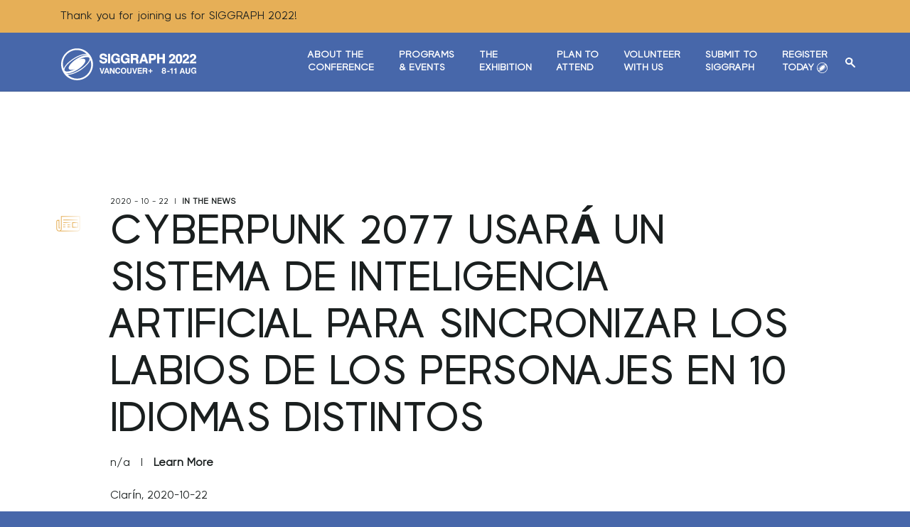

--- FILE ---
content_type: text/html; charset=UTF-8
request_url: https://s2022.siggraph.org/cyberpunk-2077-usara-un-sistema-de-inteligencia-artificial-para-sincronizar-los-labios-de-los-personajes-en-10-idiomas-distintos/
body_size: 56461
content:
<!DOCTYPE html>
<html lang="en-US">
<head>
	<meta charset="UTF-8">
	<meta name="viewport" content="width=device-width, initial-scale=1.0">

	<link rel="shortcut icon" type="image/x-icon" href="https://s2022.siggraph.org/wp-content/themes/siggraph2022/favicon.ico">
	<script type="text/javascript" src="https://polyfill.io/v3/polyfill.min.js?features=Set%2CArray.from%2CObject.assign%2CArray.prototype.find%2CArray.prototype.includes%2CString.prototype.includes"></script>
	<meta name="robots" content="index, follow, max-image-preview:large, max-snippet:-1, max-video-preview:-1">


	<title>Cyberpunk 2077 usará un sistema de inteligencia artificial para sincronizar los labios de los personajes en 10 idiomas distintos | SIGGRAPH 2022</title>

	<meta property="og:locale" content="en_US">
	<meta property="og:type" content="article">
	<meta property="og:title" content="Cyberpunk 2077 usará un sistema de inteligencia artificial para sincronizar los labios de los personajes en 10 idiomas distintos | SIGGRAPH 2022">
	<meta property="og:description" content="Clarín, 2020-10-22">
	<meta property="og:url" content="https://s2022.siggraph.org/cyberpunk-2077-usara-un-sistema-de-inteligencia-artificial-para-sincronizar-los-labios-de-los-personajes-en-10-idiomas-distintos/">
	<meta property="og:site_name" content="SIGGRAPH 2022">
	<meta property="article:publisher" content="https://www.facebook.com/SIGGRAPHConferences">
	<meta property="article:published_time" content="2020-10-22T00:00:00+00:00">
	<meta name="twitter:card" content="summary_large_image">
	<meta name="twitter:creator" content="@siggraph">
	<meta name="twitter:site" content="@siggraph">
	<script type="application/ld+json" class="yoast-schema-graph">{"@context":"https://schema.org","@graph":[{"@type":"WebSite","@id":"https://s2022.siggraph.org/#website","url":"https://s2022.siggraph.org/","name":"SIGGRAPH 2022","description":"","potentialAction":[{"@type":"SearchAction","target":{"@type":"EntryPoint","urlTemplate":"https://s2022.siggraph.org/?s={search_term_string}"},"query-input":"required name=search_term_string"}],"inLanguage":"en-US"},{"@type":"WebPage","@id":"https://s2022.siggraph.org/cyberpunk-2077-usara-un-sistema-de-inteligencia-artificial-para-sincronizar-los-labios-de-los-personajes-en-10-idiomas-distintos/#webpage","url":"https://s2022.siggraph.org/cyberpunk-2077-usara-un-sistema-de-inteligencia-artificial-para-sincronizar-los-labios-de-los-personajes-en-10-idiomas-distintos/","name":"Cyberpunk 2077 usar\u00e1 un sistema de inteligencia artificial para sincronizar los labios de los personajes en 10 idiomas distintos | SIGGRAPH 2022","isPartOf":{"@id":"https://s2022.siggraph.org/#website"},"datePublished":"2020-10-22T00:00:00+00:00","dateModified":"2020-10-22T00:00:00+00:00","author":{"@id":"https://s2022.siggraph.org/#/schema/person/03c32edc8de1e32016e07496f43eb7cb"},"breadcrumb":{"@id":"https://s2022.siggraph.org/cyberpunk-2077-usara-un-sistema-de-inteligencia-artificial-para-sincronizar-los-labios-de-los-personajes-en-10-idiomas-distintos/#breadcrumb"},"inLanguage":"en-US","potentialAction":[{"@type":"ReadAction","target":["https://s2022.siggraph.org/cyberpunk-2077-usara-un-sistema-de-inteligencia-artificial-para-sincronizar-los-labios-de-los-personajes-en-10-idiomas-distintos/"]}]},{"@type":"BreadcrumbList","@id":"https://s2022.siggraph.org/cyberpunk-2077-usara-un-sistema-de-inteligencia-artificial-para-sincronizar-los-labios-de-los-personajes-en-10-idiomas-distintos/#breadcrumb","itemListElement":[{"@type":"ListItem","position":1,"name":"Home","item":"https://s2022.siggraph.org/"},{"@type":"ListItem","position":2,"name":"News & Events","item":"https://s2022.siggraph.org/news-events/"},{"@type":"ListItem","position":3,"name":"Cyberpunk 2077 usar\u00e1 un sistema de inteligencia artificial para sincronizar los labios de los personajes en 10 idiomas distintos"}]},{"@type":"Person","@id":"https://s2022.siggraph.org/#/schema/person/03c32edc8de1e32016e07496f43eb7cb","name":"Jason Saba","image":{"@type":"ImageObject","@id":"https://s2022.siggraph.org/#personlogo","inLanguage":"en-US","url":"http://2.gravatar.com/avatar/5d223d2d12afc6c78733822ad8e7dc51?s=96&d=mm&r=g","contentUrl":"http://2.gravatar.com/avatar/5d223d2d12afc6c78733822ad8e7dc51?s=96&d=mm&r=g","caption":"Jason Saba"},"sameAs":["https://cubicleninjas.com"]}]}</script>



<link rel="dns-prefetch" href="//fonts.googleapis.com">
<link rel="dns-prefetch" href="//s.w.org">



<link rel="stylesheet" id="wp-block-library-css" href="https://s2022.siggraph.org/wp-includes/css/dist/block-library/style.min.css" type="text/css" media="all">
<link rel="stylesheet" id="contact-form-7-css" href="https://s2022.siggraph.org/wp-content/plugins/contact-form-7/includes/css/styles.css" type="text/css" media="all">
<link rel="stylesheet" id="font-awesome-css" href="https://s2022.siggraph.org/wp-content/plugins/linklings_wp_program/public/css/font-awesome-4.1.0/css/font-awesome.css" type="text/css" media="all">
<link rel="stylesheet" id="google-fonts-css" href="//fonts.googleapis.com/css2?family=Barlow:ital,wght@0,400;0,500;0,600;0,800;1,400;1,500;1,600;1,800&display=swap" type="text/css" media="all">
<link rel="stylesheet" id="theme-style-css" href="https://s2022.siggraph.org/wp-content/themes/siggraph2022/assets/css/style.css" type="text/css" media="all">
<script type="text/javascript" src="https://s2022.siggraph.org/wp-includes/js/jquery/jquery.min.js" id="jquery-core-js"></script>
<script type="text/javascript" src="https://s2022.siggraph.org/wp-includes/js/jquery/jquery-migrate.min.js" id="jquery-migrate-js"></script>
<script type="text/javascript" src="https://s2022.siggraph.org/wp-content/themes/siggraph2022/assets/js/outdated-browser-rework.js" id="outdated-browser-rework-js"></script>








<style type="text/css" media="screen">
	.g { margin:0px; padding:0px; overflow:hidden; line-height:1; zoom:1; }
	.g img { height:auto; }
	.g-col { position:relative; float:left; }
	.g-col:first-child { margin-left: 0; }
	.g-col:last-child { margin-right: 0; }
	.g-1 { margin:0px 0px 0px 0px; width:100%; max-width:150px; height:100%; max-height:150px; }
	.g-2 { margin:0px 0px 0px 0px; width:100%; max-width:1050px; height:100%; max-height:150px; }
	.g-3 {  width:100%; max-width:728px;  height:100%; max-height:90px; margin: 0 auto; }
	@media only screen and (max-width: 480px) {
		.g-col, .g-dyn, .g-single { width:100%; margin-left:0; margin-right:0; }
	}
</style>



<style type="text/css">
/* Global CSS */
h4, .h4 {
  font-size: .8rem;
}

strong {
  font-family: "Visia Pro Bold",sans-serif;
}

/* Add styles to body copy link since bold is not enough - Jeremy 05/13/2022 */
.full-width-text-inner.the-content p a,
.two-col-text-row p a,
.image-text-row p a {
  text-decoration: underline;
}

/* Speakers widget - added because custom font does not accept special chars and bold custom font is too thin for fallback bold font */
.speaker-text h3 {
  font-weight: 400;
}

/* The font family chosen is already bold and does not contain the apostraphe character so by bolding the font it made the apostraphe a very bold sans-serif default */
.interior-hero-text h1 {
  font-weight: normal;
}

.interior-hero-text .sub-head {
  line-height: 1.1em;
}

/* Hide "Join Us" bar in the footer until registration is live */
/* .footer-top {
  display: none;
  visibility: hidden;
  height: 0;
  width: 0;
} */

/* Force space for social sharing for when content is short but sidebar is tall - Jeremy */
/* .program-single-row .sidebar-program {
  padding-bottom: 65px;
} */

/* Muunuu asked this to be hidden 08/03/2021 - Jeremy */
.line-sidebar {
  display: none;
}

/* Updated HR styles to accommodate a request by Laura 05//14/2021 - Jeremy */
.program-single-content section hr {
  display: none;
}
@media all and (min-width: 768px){
  .program-single-content section hr {
    display: block;
    border-bottom: 1px solid rgba(0, 3, 2, 0.15) !important;
    width: calc(100% + 95px);
    margin: 15px 0 0 -30px;
    padding-top: 20px;
  }
}

/* Added to accommodate a schedule table for ACM SIGGRAPH Frontiers Landing Page 05/13/2021 - Jeremy */
.schedule-table tr td {
  vertical-align: top;
  padding: 0 20px 20px 0;
  min-width: 150px;
}
.schedule-table tr td:first-child {
  font-weight: bold;
}

/* Client (Laura Ludka) requested larger subheads 03/10/2021 */
.section-image-text .sub-head-medium {
  font-size: .9rem;
}

/* Fixes the program and event share buttons to bottom of the sidebar */
/* @media all and (min-width: 768px){
  .sidebar-program .widget.widget-share {
    position: absolute;
    bottom: 0px;
  }
} */

/* Button disable class, was made for footer but can be used other places */
li.disable > a {
  opacity: .25;
  pointer-events: none;
}
.disabled-link-notice {
  font-size: 8px;
}

/* This override fixes the shapes overlapping hero text when a sidebar option is chosen 04/20/2021 */
.interior-hero-media img.bg-anim-front {
  margin-left: -390px;
  display: block;
}

@media all and (max-width: 1200px) {
  .interior-hero-media img.bg-anim-front {
	display: none;
  }
}

/*
 * Program/Event Pages
 */
.widget.widget-chair .chair-entry {
  background: white;

}
.widget.widget-chair .chair-entry .chair-name {
  bottom: auto;
  top: 100%;
}
.accordion-body-inner p b {
  font-weight: 600;
}
.accordion-body-inner a {
  color: #0099ce;
}
.sidebar-vert-spacer {
  display: none;
}
@media all and (min-width: 850px) {
	.sidebar-vert-spacer {
      display:  block;
    }
}

/*
 * Featured Speakers
 */
.postid-533 .program-single-content .section-image-text:nth-child(6),
.postid-533 .program-single-content .section-image-text:nth-child(7) {
  display: none;
  visibility: hidden;
}

/*
 * Student Volunteers
 */
@media all and (min-width: 900px) {
  .height-spacer {
	height: 150px;
  }
}

/*
 * Registration Page
 */
@media all and (min-width: 1200px) {
  .addons-grid .addon-col {
    flex-grow: 1;
    flex-basis: 0;
  }
}

.section-registration-level-nav {display: none;}

/* BEGIN - Temporary fix for the Technical papers page to allow for there to be no gaps in the content because of a very long sidebar, Can delete once more content has been added to the page. */
@media only screen and (min-width: 768px) {
  .single.single-program.postid-506 section.section-interior-hero {
/*     padding-bottom: 375px; */
  }
}

/* Temporary fix for content space issues */
@media only screen and (max-width: 767px) {
  .interior-hero-spacer {
    display: none;
    visibility: hidden;
    height: 0 !important;
  }
}

/* Homepage - specific request by Muunuu 08/05/21 - Jeremy Freeman
 * ATTENTION: This must be removed when more content is added
 */
.home #main > section:nth-child(2) {
  background-color: white;
}
@media only screen and (min-width: 762px){
  .home .homepage-hero-row .homepage-hero-content .hero-content-inner {
    max-width: 630px;
  }
}

/* SIGGRAPH Committee Page */
.page-id-571 .speaker-col.view-more {
  display: none;
  visibility: none;
}

/*
 * Technical Papers
 */
#tech-papers-graphic {
  background-color: white;
  overflow: hidden;
  margin-bottom: 20px;
}
#tech-papers-graphic .graphic-header {
  background-color: #4767aa;
  color: white;
  font-weight: bold;
  text-align: center;
  padding: 15px 15%;
  font-size: 18px;
}
#tech-papers-graphic .column ul {
  padding: 25px 35px;
}
#tech-papers-graphic .column .column-header {
  display: block;
  background-color: #e6af57;
  text-transform: uppercase;
  color: #4767aa;
  text-align: center;
  padding: 10px;
  font-size: 16px;
}
@media screen and (min-width: 480px) {
  #tech-papers-graphic .column {
    width: 50%;
    float: left;
  }
  #tech-papers-graphic .column.left {
    border-right: 2px solid #4767aa;
  }
}
/*
 * Submit Page
 */
.page-id-187 .cfs-grid .cfs-col:nth-child(24),
.page-id-187 .cfs-grid .cfs-col:nth-child(26) {
  display: none;
  visibility: hidden;
}

/*
 * Interior Hero styles
 */
.interior-hero-secondary-content {
  padding: 35px 0 0;
  margin-left: 0;
}

/* Rules for the Red Border in the inclusion table on the Register Single Pages */
@media all and (min-width: 1201px) {
  /* Full Conference & Full Conference Supporter Pages */
  .page-id-2634 .pricing-table--dynamic thead th:nth-child(2),
  .page-id-2638 .pricing-table--dynamic thead th:nth-child(2) {
      border-width: 2px 2px 0 2px;
      border-color: #e1645a;
  }
  .page-id-2634 .pricing-table--dynamic tbody > tr > td:nth-child(2),
  .page-id-2638 .pricing-table--dynamic tbody > tr > td:nth-child(2) {
      border-width: 1px 2px;
      border-right-color: #e1645a;
      border-left-color: #e1645a;
  }
  .page-id-2634 .pricing-table--dynamic tbody > tr:last-child > td:nth-child(2),
  .page-id-2638 .pricing-table--dynamic tbody > tr:last-child > td:nth-child(2) {
      border-width: 1px 2px 2px 2px;
      border-right-color: #e1645a;
      border-left-color: #e1645a;
      border-bottom-color: #e1645a;
  }


  /* Exhibits Only Page */
  .page-id-2602 .pricing-table--dynamic thead th:nth-child(6){
      border-width: 2px 2px 0 2px;
      border-color: #e1645a;
  }
  .page-id-2602 .pricing-table--dynamic tbody > tr > td:nth-child(6) {
      border-width: 1px 2px;
      border-right-color: #e1645a;
      border-left-color: #e1645a;
  }
  .page-id-2602 .pricing-table--dynamic tbody > tr:last-child > td:nth-child(6) {
      border-width: 1px 2px 2px 2px;
      border-right-color: #e1645a;
      border-left-color: #e1645a;
      border-bottom-color: #e1645a;
  }

  /* Virtual Only Page */
  .page-id-2644 .pricing-table--dynamic thead th:nth-child(3),
  .page-id-2641 .pricing-table--dynamic thead th:nth-child(3) {
      border-width: 2px 2px 0 2px;
      border-color: #e1645a;
  }
  .page-id-2644 .pricing-table--dynamic tbody > tr > td:nth-child(3),
  .page-id-2641 .pricing-table--dynamic tbody > tr > td:nth-child(3) {
      border-width: 1px 2px;
      border-right-color: #e1645a;
      border-left-color: #e1645a;
  }
  .page-id-2644 .pricing-table--dynamic tbody > tr:last-child > td:nth-child(3),
  .page-id-2641 .pricing-table--dynamic tbody > tr:last-child > td:nth-child(3) {
      border-width: 1px 2px 2px 2px;
      border-right-color: #e1645a;
      border-left-color: #e1645a;
      border-bottom-color: #e1645a;
  }

  /* Experience Page */
  .page-id-2628 .pricing-table--dynamic thead th:nth-child(5) {
      border-width: 2px 2px 0 2px;
      border-color: #e1645a;
  }
  .page-id-2628 .pricing-table--dynamic tbody > tr > td:nth-child(5) {
      border-width: 1px 2px;
      border-right-color: #e1645a;
      border-left-color: #e1645a;
  }
  .page-id-2628 .pricing-table--dynamic tbody > tr:last-child > td:nth-child(5) {
      border-width: 1px 2px 2px 2px;
      border-right-color: #e1645a;
      border-left-color: #e1645a;
      border-bottom-color: #e1645a;
  }

  /* Experience Plus Page */
  .page-id-2631 .pricing-table--dynamic thead th:nth-child(4) {
      border-width: 2px 2px 0 2px;
      border-color: #e1645a;
  }
  .page-id-2631 .pricing-table--dynamic tbody > tr > td:nth-child(4) {
      border-width: 1px 2px;
      border-right-color: #e1645a;
      border-left-color: #e1645a;
  }
  .page-id-2631 .pricing-table--dynamic tbody > tr:last-child > td:nth-child(4) {
      border-width: 1px 2px 2px 2px;
      border-right-color: #e1645a;
      border-left-color: #e1645a;
      border-bottom-color: #e1645a;
  }
}

.registration-lv-content a {
  color: #e6af57;
}
.registration-lv-content a:hover {
  color: #e1645a;
}

/* BEGIN - SABA (2022-04-07) - Adjusting Column count for names on Reviewers Page && Adjusting hero image sizing at larger viewport sizes */
.page-id-2008 .full-width-text-inner p {
  column-count: 1;
}
@media only screen and (min-width: 480px) {
  .page-id-2008 .full-width-text-inner p {
    column-count: 2;
  }
}
@media only screen and (min-width: 762px) {
  .page-id-2008 .full-width-text-inner p {
    column-count: 3;
  }
}
@media only screen and (min-width: 992px) {
  .page-id-2008 .full-width-text-inner p {
    column-count: 4;
  }
  .page-id-2008 section.section-interior-hero .interior-hero-media .hero-media-inner img {
 	 max-width: 70%;
  }
}
/* END - SABA (2022-04-07) - Adjusting Column count for names on Reviewers Page && Adjusting hero image sizing at larger viewport sizes */

.page-id-1977 figcaption, .page-id-1977 .wp-caption p.wp-caption-text { background: none; }


/* START - SABA (2022-06-14) - Linklings date selector button quick fix. Added to stylesheet already, can be removed during next live style push to prod. */
.large-date-sels div, .small_date_sel_container div {
  display: inline-block !important;
}
.linklings-wp-plugin-contents .date-sels .large-date-sels div, .linklings-wp-plugin-contents .date-sels .small_date_sel_container div {
  margin: 0 0 10px 10px !important;
}
/* END - SABA (2022-06-14) - Linklings date selector button quick fix. Added to stylesheet already, can be removed during next live style push to prod. */

/* Linklings full-program page - Jeremy 06/29/2022 */
.recording.tag-group-list.tag_group108 > div {
	padding: 0 0 10px 0;
	font-style: italic;
}
.recording.tag-group-list.tag_group108 > div::before {
	content: "Note: ";
}
/* END Linklings full-program page - Jeremy 06/29/2022 */

/* Added because Jason was OOO and I had to push the speakers section live 06/29/2022 */
.home #main > section:nth-child(2) {
	background: #e0e0df;
}
/* END Added because Jason was OOO and I had to push the speakers section live 06/29/2022 */

/* two-column on program/event pages was not styled so I made the background white - Jeremy - 07/06/2022 */
.single-program section.section-two-column-text {
	background: white;
}
/* END two-column on program/event pages was not styled so I made the background white - Jeremy - 07/06/2022 */

/* Job Fair Page, linklinglings shortcode - Jeremy 07/06/2022 */
.event-type-jobposting.linklings-wp-plugin-contents.presentation-details-program .presentation-title,
.event-type-jobposting.linklings-wp-plugin-contents.presentation-details-program .job-posting.divider,
.event-type-jobposting.linklings-wp-plugin-contents.presentation-details-program .job-posting.company,
.event-type-jobposting.linklings-wp-plugin-contents.presentation-details-program .job-posting.location {
  display: inline;
}
.event-type-jobposting.linklings-wp-plugin-contents.presentation-details-program .presentation-display {
  border-color: black;
  padding-top: 1rem;
  margin: 0;
}
.event-type-jobposting.linklings-wp-plugin-contents .event-type-sect.info-section,
.event-type-jobposting.linklings-wp-plugin-contents .main-page-links {
  display: none;
  visibility: hidden;
}
/* END Job Fair Page, linklinglings shortcode - Jeremy 07/06/2022 */

/* START (SABA - 2022-07-21) Editing Conference - Media Policies Widget styles to allow for centering of two columns instead of three */
.page-id-460 .policies-grid {
  justify-content: center;
}
/* Also throwing in some width adjustments for the accordion to allow for it to stretch so that the policies grid doesn't look of-center */
.page-id-460 .accordion {
  max-width: 100%;
}
/* END (SABA - 2022-07-21) Editing Conference - Media Policies Widget styles to allow for centering of two columns instead of three */

/* The added margin from Linklings plugin css was causing the page content to not fit within the websites built in margins - Jeremy - 08/08/2022 */
.linklings-wp-plugin-contents.author-index,
.linklings-wp-plugin-contents.organization-index,
.linklings-wp-plugin-contents.search-page,
.linklings-wp-plugin-contents.session-display,
.linklings-wp-plugin-contents.presentation-display,
.linklings-wp-plugin-contents .presentation-display,
.linklings-wp-plugin-contents.presenter-display,
.linklings-wp-plugin-contents.organization-display {
  margin: 0 !important;
}
/* END The added margin from Linklings plugin css was causing the page content to not fit within the websites built in margins - Jeremy - 08/08/2022 */

/* Was asked to hide "Type" column on mobile by Linklings - Jeremy - 08/08/2022 */
@media screen and (max-width: 640px) {
    .page-id-1838 .linklings-wp-plugin-contents .hide-small.type-td {
    	display: none !important;
    }
}
/* Was asked to hide "Type" column on mobile by Linklings - Jeremy - 08/08/2022 */

@media screen and (max-width: 680px) {
	/* was asked to remove all margin on mobile for the main scheduling table - Jeremy - 08/08/2022 */
    .page-id-1838 .linklings-wp-plugin-contents {
    	margin: 0 -40px 0 -40px;
    }
	/* END was asked to remove all margin on mobile for the main scheduling table - Jeremy - 08/08/2022 */

	/* Mobile dropdown sessions had very wide time columns, was asked to fix - Jeremy - 08/08/2022 */
    .page-id-1838 .linklings-wp-plugin-contents .tablesched table tbody tr td.session-display .presentation-time-td {
	    min-width: 90px;
    }
	/* END Mobile dropdown sessions had very wide time columns, was asked to fix - Jeremy - 08/08/2022 */
}

/* Asked my Linklings to hide "Type" column on mobile devices - Jeremy - 08/08/2022 */
@media screen and (max-width: 1120px) {
  .page-id-1838 .linklings-wp-plugin-contents .hide-small.type-header,
  .page-id-1838 .linklings-wp-plugin-contents .hide-small.type-td {
  		display: none !important;
  }
}
/* END Asked my Linklings to hide "Type" column on mobile devices - Jeremy - 08/08/2022 */

/* Was asked my Laura and Mark to show location column again, stays hidden on mobile - Jeremy - 08/08/2022 */
.linklings-wp-plugin-contents.program .tablesched thead th.header.location-header,
.linklings-wp-plugin-contents.program .tablesched thead th.header.location-header .hide-med,
.linklings-wp-plugin-contents.program .tablesched tbody tr.presentation-row td.speaker-td + td {
  display: table-cell;
}

@media screen and (min-width: 1121px) {
  .linklings-wp-plugin-contents.program .tablesched thead th.header.location-header,
  .linklings-wp-plugin-contents.program .tablesched thead th.header.location-header .hide-med,
  .linklings-wp-plugin-contents.program .tablesched tbody tr.presentation-row td.speaker-td + td {
    min-width: 150px;
  }
}
/* END Was asked my Laura and Mark to show location column again, stays hidden on mobile - Jeremy - 08/08/2022 */

/* Create consistent padding on TR and TD of main linklings schuderl so content appears aligned - Jeremy - 08/08/2022 */
.linklings-wp-plugin-contents .tablesched table thead tr th,
.linklings-wp-plugin-contents .tablesched td {
	padding: .4rem;
}
/* END Create consistent padding on TR and TD of main linklings schuderl so content appears aligned - Jeremy - 08/08/2022 */

/* Reduce the width of the time column on the scheduler page to make room for the location column on mobile - Jeremy - 08/08/2022 */
@media screen and (max-width: 680px){
  .linklings-wp-plugin-contents .tablesched table tbody tr td:nth-child(2) {
    min-width: 80px;
  }
}
/* END Reduce the width of the time column on the scheduler page to make room for the location column on mobile - Jeremy - 08/08/2022 */

/* Asked my Mark at Linklings to show the "type" column again on My Agenda page - Jeremy - 08/09/2022 */
@media screen and (min-width: 1120px) {
  .page-id-1846 .linklings-wp-plugin-contents.program .tablesched thead th.header.type-header,
  .page-id-1846 .linklings-wp-plugin-contents.program .tablesched tbody tr.presentation-row td.type-td,
  .page-id-1847 .linklings-wp-plugin-contents.program .tablesched thead th.header.type-header,
  .page-id-1847 .linklings-wp-plugin-contents.program .tablesched tbody tr.presentation-row td.type-td {
    display: table-cell;
  }
}
/* END Asked my Mark at Linklings to show the "type" column again on My Agenda page - Jeremy - 08/09/2022 */

/* START - Hiding Interest Areas and Keywords on the Happening Now and My Agenda pages in the Tags Column - Saba - 08/08/2022 */
.page-id-1847 .linklings-wp-plugin-contents.program .agenda-item .ptrack-list .interest-area,
.page-id-1847 .linklings-wp-plugin-contents.program .agenda-item .ptrack-list .keyword,
.page-id-1846 .linklings-wp-plugin-contents.program .agenda-item .ptrack-list .interest-area,
.page-id-1846 .linklings-wp-plugin-contents.program .agenda-item .ptrack-list .keyword {
  display: none;
  visibility: hidden;
}

.linklings-wp-plugin-contents .registration-category.tag-group-list .program-track.ptrack361,
.linklings-wp-plugin-contents .presentation-type.tag-group-list .program-track.ptrack361 {
  display: none;
  visibility: hidden;
}
/* END - Hiding Interest Areas and Keywords on the Happening Now and My Agenda pages in the Tags Column - Saba - 08/08/2022 */

.linklings-wp-plugin-contents .registration-category.tag-group-list .program-track, .linklings-wp-plugin-contents .presentation-type.tag-group-list .program-track {
  margin-right: 4px;
}


/* (2023-01-30 - Saba) - BEGIN - Bootleg Linklings Styles added for Static Site after Linklings Refresh */
@media only screen and (min-width: 1120px) {
  body.page-id-1838 .linklings-wp-plugin-contents.program .main-page-links > div .main-page-link,
  body.page-id-1838 .linklings-wp-plugin-contents.program .main-page-links > div > span:not([class]),
  body.page-id-1838 .linklings-wp-plugin-contents.program .main-page-links > div > span:not([class]) .main-page-link.search {
    width: 33.333333333334% !important;
  }
  body.page-id-1838 .linklings-wp-plugin-contents.program .main-page-links > div > span:not([class]) .main-page-link.search {
    width: 100% !important;
  }

  body.page-id-1838 .linklings-wp-plugin-contents.program .main-page-links {
    display: flex;
    justify-content: center;
  }
  body.page-id-1838 .linklings-wp-plugin-contents .main-page-links > div {
    width: 50%;
  }
}
/* (2023-01-30 - Saba) - BEGIN - Bootleg Linklings Styles added for Static Site after Linklings Refresh */</style>


<script type="text/javascript">
jQuery(document).ready(function( $ ){
  	$("li.disable > a").removeAttr('href').append("<div class=\"disabled-link-notice\">- Coming soon!");

	// Check to see if there is a blog feed, if not, add text to say coming soon
	var blogFeed = $("body.blog .posts-listing-wrap.ajax-content-wrap");

	function isEmpty( el ){
		return !$.trim(el.html())
  	}
	if (isEmpty.length && isEmpty(blogFeed)) {
        blogFeed.text("Check back soon for some great content!");
    }

// 	$(window).on("load", function(){
//       	var count;
// 		$('.addons-grid').each(function(e){
//         	count = $(this).children().length;

//             if (count == 2) {
//               $(this).addClass('2-col-addon');
//             } else if (count == 3) {
//               $(this).addClass('3-col-addon');
//             }
//         });
// 	});

});</script>

</head>
<body class="post-template-default single single-post postid-1204 single-format-standard">
<div id="page" class="site">
<a href="#main" class="skip-nav-btn button no-icon-btn">Skip Navigation</a>

<div class="alert-bar">
  <div class="container">
    <div class="alert-bar-inner">
      <p>Thank you for joining us for SIGGRAPH 2022!</p>
    </div>
  </div>
</div>

	<header id="header" role="banner" class="alert-enabled">
	<div class="container pr-15">

		<div id="logo-wrap">
			<div id="logo">
				<a href="https://s2022.siggraph.org/">
          <svg id="siggraph-logo" data-name="siggraph-2022-logo" xmlns="http://www.w3.org/2000/svg" x="0" y="0" viewbox="0 0 190 44.7" style="enable-background:new 0 0 190 44.7" xml:space="preserve" width="190" height="45" version="1.1"><path fill="#ffffff" d="M22.4 0C10 0 0 10 0 22.4c0 12.4 10 22.4 22.4 22.4s22.4-10 22.4-22.4C44.7 10 34.7 0 22.4 0zm-11 5.5c8-5.2 18.3-4 24.3 2.4-4-.7-11.2 1.7-18.6 6.4-7 4.6-12.4 10.3-13.4 14.3-3.3-8.1-.3-17.9 7.7-23.1zM5.3 31.6c-.1-.1-.1-.2-.2-.2 0-.1-.1-.1-.1-.2 0 0 0-.1-.1-.1-.2-.5-.3-1.1-.1-1.9.8-3.7 6.1-9.3 13.1-13.8 9.6-6.2 17.6-7.6 19.6-5.4-2.9-1.3-9.5.7-16 4.9-7.6 5-12.4 11.2-10.6 14 1.1 1.7 4.4 1.7 8.6.2-6.6 3.4-12.4 4.4-14.2 2.5zm17.9-1.8c7.6-5 12.4-11.2 10.6-14-1.1-1.7-4.4-1.7-8.6-.2 6.6-3.3 12.4-4.3 14.2-2.4.1.1.1.2.2.2 0 .1.1.1.1.2v.1c.3.5.3 1.1.1 1.9-.8 3.7-6.1 9.3-13.1 13.8-9.6 6.2-17.6 7.6-19.6 5.4 3 1.2 9.6-.8 16.1-5zm10.1 9.5c-8 5.2-18.3 4-24.3-2.4 4 .7 11.2-1.7 18.6-6.4 7-4.7 12.4-10.4 13.4-14.4 3.3 8.2.3 18-7.7 23.2zM39.7 13.6v-.1zM149.3 31.7h3.1v1.5h-3.1v-1.5zM153.3 30.1V29c.5 0 .8-.1 1-.1.3-.1.6-.2.8-.4.1-.1.2-.3.3-.6 0-.1.1-.2.1-.3h1.3v8h-1.6v-5.5h-1.9zM158.7 30.1V29c.5 0 .8-.1 1-.1.3-.1.6-.2.8-.4.1-.1.2-.3.3-.6 0-.1.1-.2.1-.3h1.3v8h-1.6v-5.5h-1.9z"></path><path fill="#ffffff" d="M169.5 27.5h1.9l2.9 8.1h-1.8l-.5-1.7h-3l-.5 1.7h-1.8l2.8-8.1zm-.1 5h2.1l-1-3.2-1.1 3.2zM175 27.5h1.7v5c0 .6.1 1 .2 1.2.2.5.6.7 1.3.7.7 0 1.1-.2 1.3-.7.1-.3.2-.7.2-1.2v-5h1.7v5c0 .9-.1 1.5-.4 2-.5.9-1.4 1.3-2.8 1.3s-2.4-.4-2.9-1.3c-.3-.5-.4-1.2-.4-2v-5zM188.3 30c-.1-.6-.4-.9-.9-1.2-.3-.1-.6-.2-.9-.2-.7 0-1.2.2-1.6.7-.4.5-.6 1.2-.6 2.2 0 1 .2 1.7.7 2.1.5.4 1 .6 1.6.6.6 0 1-.2 1.4-.5.4-.3.6-.8.7-1.3h-1.9V31h3.4v4.3h-1.1l-.2-1c-.3.4-.6.7-.9.8-.4.3-1 .4-1.6.4-1.1 0-2-.4-2.6-1.1-.7-.7-1.1-1.8-1.1-3.1s.4-2.4 1.1-3.2c.7-.8 1.7-1.2 2.9-1.2 1 0 1.9.3 2.5.8.6.5 1 1.2 1.1 2h-2z"></path><path fill="#ffffff" d="M63.8 14.3c-.5-.4-1.3-.7-2.3-1l-2.3-.5c-.9-.2-1.4-.4-1.7-.5-.4-.2-.6-.5-.6-.9 0-.5.2-.8.6-1.1.4-.3 1-.4 1.6-.4.6 0 1.1.1 1.6.3.6.3.9.8 1 1.5v.1h2.9v-.2c0-1.4-.6-2.5-1.6-3.3-1-.7-2.2-1.1-3.7-1.1-1.7 0-3 .4-3.9 1.2-.9.8-1.3 1.8-1.3 3 0 1.3.5 2.3 1.4 3 .5.4 1.5.7 2.9 1l1.4.3c.8.2 1.4.4 1.8.6.3.2.5.5.5.9 0 .7-.3 1.1-1.1 1.4-.4.1-.9.2-1.6.2-1 0-1.8-.3-2.2-.8-.2-.3-.4-.7-.5-1.3v-.1h-2.9v.2c0 1.4.5 2.5 1.5 3.3 1 .8 2.4 1.2 4.2 1.2 1.7 0 3.1-.4 4-1.2 1-.8 1.4-1.9 1.4-3.1.1-1.1-.3-2-1.1-2.7zM66 7.7h3v13.4h-3zM76.9 16.2h3c-.1.7-.5 1.3-1 1.8-.6.5-1.3.7-2.2.7-.9 0-1.7-.3-2.4-1-.7-.6-1-1.7-1-3.3 0-1.5.3-2.7 1-3.5.6-.8 1.5-1.1 2.5-1.1.5 0 1 .1 1.4.3.8.3 1.2.9 1.4 1.8v.1h3v-.2c-.2-1.3-.8-2.4-1.8-3.2-1-.9-2.4-1.3-4.1-1.3-1.9 0-3.5.7-4.7 2-1.2 1.3-1.8 3-1.8 5.2 0 2.1.6 3.8 1.8 5 1.1 1.2 2.6 1.8 4.4 1.8 1.1 0 2-.2 2.7-.7.4-.2.8-.6 1.2-1.1l.2 1.4h2.1v-7.3h-5.7v2.6zM90.5 16.2h3c-.1.7-.5 1.3-1 1.8-.6.5-1.3.7-2.1.7-.9 0-1.7-.3-2.4-1-.7-.6-1-1.7-1-3.3 0-1.5.3-2.7 1-3.5.6-.8 1.5-1.1 2.5-1.1.5 0 1 .1 1.4.3.8.3 1.2.9 1.4 1.8v.1h3v-.2c-.2-1.3-.8-2.4-1.8-3.2-1-.9-2.4-1.3-4.1-1.3-1.9 0-3.5.7-4.7 2-1.2 1.3-1.8 3-1.8 5.2 0 2.1.6 3.8 1.8 5 1.1 1.2 2.6 1.8 4.4 1.8 1.1 0 2-.2 2.7-.7.4-.2.8-.6 1.2-1.1l.2 1.4h2.1v-7.3h-5.7v2.6zM108.6 19.8c0-.2-.1-.6-.1-1.2v-.9c0-.9-.1-1.6-.4-2.1-.2-.4-.6-.7-1-.9.6-.3 1-.7 1.3-1.2.3-.6.5-1.3.5-1.9 0-.5-.1-1-.3-1.4-.2-.4-.4-.8-.7-1.1-.3-.4-.8-.7-1.3-1-.5-.2-1.2-.3-2.1-.3h-6.4v13.4h3v-5.1h2.5c.7 0 1.2.1 1.4.4.2.2.4.8.4 1.6v1.2c0 .4 0 .8.1 1.2 0 .2.1.4.2.7v.1h3.3v-.6h-.1c-.1-.4-.2-.6-.3-.9zm-7.5-9.5h2.9c.5 0 .9.1 1.2.2.5.2.7.7.7 1.5 0 .7-.2 1.1-.7 1.3-.3.1-.7.2-1.2.2h-2.8v-3.2zM114.5 7.7l-4.8 13.4h3.2l.9-2.7h4.6l.9 2.7h3.3l-4.7-13.4h-3.4zm3.1 8.1h-2.9l1.5-4.5 1.4 4.5zM132.4 8.8c-.8-.7-1.9-1-3.2-1h-5.8v13.4h3v-4.7h2.6c1.4 0 2.6-.3 3.4-1 .8-.7 1.2-1.8 1.2-3.4 0-1.6-.4-2.6-1.2-3.3zm-1.8 3.2c0 .6-.2 1.1-.5 1.4-.3.3-.8.4-1.4.4h-2.3v-3.5h2.3c.6 0 1 .1 1.4.4.4.2.5.7.5 1.3zM142.8 12.7h-4.7v-5h-3v13.4h3v-5.9h4.7v5.9h3.1V7.7h-3.1zM155.5 18.1c.2-.2.7-.5 1.3-1l1-.7c.9-.6 1.5-1.2 1.9-1.7.6-.8.9-1.6.9-2.6 0-1.3-.4-2.3-1.3-3.1-.8-.8-2-1.2-3.4-1.2-1.8 0-3 .7-3.7 2-.4.7-.6 1.6-.6 2.7v.2h2.8v-.1c0-.7.1-1.2.3-1.5.3-.5.7-.8 1.4-.8.5 0 .9.2 1.2.5.3.3.4.8.4 1.3 0 .6-.3 1.2-.7 1.7-.3.4-1.1.9-2.2 1.8-1.4 1-2.2 1.9-2.6 2.8-.4.8-.6 1.6-.6 2.6v.2h9.1v-2.5h-5.5c0-.3.2-.5.3-.6zM165.7 7.8c-1.7 0-2.9.6-3.6 1.8-.7 1.2-1 2.8-1 5 0 2.1.3 3.8 1 5 .7 1.2 1.9 1.8 3.6 1.8 1.7 0 2.9-.6 3.6-1.8.7-1.2 1-2.8 1-5 0-2.1-.3-3.8-1-5-.7-1.2-1.9-1.8-3.6-1.8zm-1.7 6.8c0-1.5.1-2.7.4-3.4.2-.7.7-1 1.3-1 .7 0 1.1.3 1.3 1 .2.7.3 1.9.3 3.4s-.1 2.6-.3 3.3c-.2.7-.6 1.1-1.3 1.1-.7 0-1.1-.3-1.3-1.1-.3-.7-.4-1.8-.4-3.3zM174.8 18.1c.2-.2.7-.5 1.3-1l1-.7c.9-.6 1.5-1.2 1.9-1.7.6-.8.9-1.6.9-2.6 0-1.3-.4-2.3-1.3-3.1-.8-.8-2-1.2-3.4-1.2-1.8 0-3 .7-3.7 2-.4.7-.6 1.6-.6 2.7v.2h2.8v-.1c0-.7.1-1.2.3-1.5.3-.5.7-.8 1.4-.8.5 0 .9.2 1.2.5.3.3.4.8.4 1.3 0 .6-.3 1.2-.7 1.7-.3.4-1.1.9-2.2 1.8-1.4 1-2.2 1.9-2.6 2.8-.4.8-.6 1.6-.6 2.6v.2h9.1v-2.5h-5.5c0-.3.2-.5.3-.6zM184.5 18.5c.1-.2.3-.3.4-.4.2-.2.7-.5 1.3-1l1-.7c.9-.6 1.5-1.2 1.9-1.7.6-.8.9-1.6.9-2.6 0-1.3-.4-2.3-1.3-3.1-.8-.8-2-1.2-3.4-1.2-1.8 0-3 .7-3.7 2-.4.7-.6 1.6-.6 2.7v.2h2.8v-.1c0-.7.1-1.2.3-1.5.3-.5.7-.8 1.4-.8.5 0 .9.2 1.2.5.3.3.4.8.4 1.3 0 .6-.3 1.2-.7 1.7-.3.4-1.1.9-2.2 1.8-1.4 1-2.2 1.9-2.6 2.8-.4.8-.6 1.6-.6 2.6v.2h9.1v-2.5h-5.6z"></path><path fill="#ffffff" d="M59.2 27.5H61l-2.7 8.1h-1.6L54 27.5h1.8l1.7 6.1 1.7-6.1zM63.2 27.5h1.9l2.8 8.1h-1.8l-.5-1.7h-3l-.5 1.7h-1.8l2.9-8.1zm-.1 5h2.1l-1-3.2-1.1 3.2zM68.6 27.5h1.8l3.2 5.6v-5.6h1.6v8.1h-1.7l-3.3-5.7v5.7h-1.6v-8.1zM77.2 28.3c.6-.7 1.5-1 2.5-1 1.3 0 2.3.4 2.9 1.3.3.5.5 1 .6 1.5h-1.7c-.1-.4-.2-.7-.4-.9-.3-.3-.7-.5-1.3-.5-.6 0-1.1.2-1.4.7-.3.5-.5 1.2-.5 2.1 0 .9.2 1.6.5 2 .4.4.8.7 1.4.7.6 0 1-.2 1.3-.6.2-.2.3-.5.4-.9h1.7c-.1.9-.5 1.6-1.1 2.1-.6.6-1.4.8-2.3.8-1.1 0-2-.4-2.7-1.1-.7-.7-1-1.8-1-3.1 0-1.2.4-2.3 1.1-3.1zM90.5 34.8c-.6.6-1.5.9-2.6.9-1.2 0-2-.3-2.6-.9-.9-.7-1.3-1.8-1.3-3.3 0-1.5.4-2.6 1.2-3.3.6-.6 1.5-.9 2.6-.9 1.2 0 2 .3 2.6.9.8.7 1.2 1.8 1.2 3.3.1 1.5-.3 2.6-1.1 3.3zm-1.1-1.2c.4-.5.6-1.2.6-2.1 0-.9-.2-1.6-.6-2.1-.4-.5-.9-.7-1.6-.7-.7 0-1.2.2-1.6.7-.4.5-.6 1.2-.6 2.1s.2 1.6.6 2.1c.4.5.9.7 1.6.7.7 0 1.2-.2 1.6-.7zM92.7 27.5h1.7v4.9c0 .6.1 1 .2 1.2.2.5.6.7 1.3.7.7 0 1.1-.2 1.3-.7.1-.3.2-.7.2-1.2v-4.9h1.7v4.9c0 .9-.1 1.5-.4 2-.5.9-1.4 1.3-2.8 1.3s-2.3-.4-2.8-1.3c-.3-.5-.4-1.1-.4-2v-4.9zM105.2 27.5h1.7l-2.7 8.1h-1.6l-2.7-8.1h1.8l1.7 6.1 1.8-6.1zM113.6 28.9h-4.3v1.7h3.9V32h-3.9v2.1h4.5v1.4h-6.1v-8.1h5.9v1.5zM120 27.7c.3.1.5.3.8.6.2.2.3.4.4.7.1.2.1.5.1.8 0 .4-.1.8-.3 1.1-.2.4-.5.6-1 .8.4.1.6.4.8.6.2.3.2.7.2 1.3v1.2c0 .2.1.4.3.5v.2h-1.9c-.1-.2-.1-.3-.1-.4 0-.2-.1-.5-.1-.7v-.7c0-.5-.1-.9-.3-1-.2-.2-.5-.3-1-.3h-1.6v3.2h-1.6v-8.1h3.9c.7 0 1.1.1 1.4.2zm-3.5 1.2v2.2h1.8c.4 0 .6 0 .8-.1.3-.2.5-.5.5-.9 0-.5-.2-.8-.5-1-.2-.1-.4-.1-.8-.1h-1.8zM122.8 32.4V31h2.1v-2.1h1.4V31h2.1v1.4h-2.1v2.1h-1.4v-2.1h-2.1z"></path><path fill="#ffffff" d="M144.6 27.2c2 0 2.7 1.4 2.7 2.2 0 .8-.4 1.5-1.2 1.7 1 .2 1.5 1 1.5 2 0 1.7-1.5 2.6-3.1 2.6s-3.1-.8-3.1-2.6c0-1 .6-1.8 1.5-2-.8-.2-1.2-.9-1.2-1.7.2-1.4 1.6-2.2 2.9-2.2zm0 7.3c.8 0 1.4-.6 1.4-1.4 0-.8-.6-1.3-1.4-1.3-.8 0-1.5.5-1.5 1.3.1.9.7 1.4 1.5 1.4zm0-3.8c.7 0 1.2-.4 1.2-1.1 0-.4-.2-1.1-1.2-1.1-.7 0-1.3.4-1.3 1.1.1.7.7 1.1 1.3 1.1z"></path></svg>
					<span class="sr-only">SIGGRAPH 2022</span>
				</a>
			</div>
		</div>

		<nav id="nav">
			<div class="nav-menu">
        <ul class="sf-menu">
          <li id="menu-item-198" class="menu-item menu-item-type-post_type menu-item-object-page menu-item-has-children menu-item-198"><a href="https://s2022.siggraph.org/about-the-conference/">About the <br>Conference</a>
            <ul class="sub-menu">
              <li id="menu-item-2870" class="menu-item menu-item-type-post_type menu-item-object-page menu-item-2870"><a href="https://s2022.siggraph.org/conference-supporters/">Conference Supporters</a></li>
            </ul>
          </li>
          <li id="menu-item-197" class="menu-item menu-item-type-post_type menu-item-object-page menu-item-has-children menu-item-197"><a href="https://s2022.siggraph.org/programs-events/">Programs <br>& Events</a>
            <ul class="sub-menu">
              <!-- <li id="menu-item-2925" class="menu-item menu-item-type-post_type menu-item-object-page menu-item-2925"><a href="https://s2022.siggraph.org/">Co-Located Events</a></li> -->
              <li id="menu-item-3197" class="menu-item menu-item-type-post_type menu-item-object-page menu-item-3197"><a href="https://s2022.siggraph.org/full-program/">Full Program</a></li>
              <!-- <li id="menu-item-3264" class="menu-item menu-item-type-post_type menu-item-object-page menu-item-3264"><a href="https://s2022.siggraph.org/">Talks – No Record List</a></li> -->
            </ul>
          </li>
          <li id="menu-item-964" class="menu-item menu-item-type-custom menu-item-object-custom menu-item-has-children menu-item-964"><a>The <br>Exhibition</a>
            <ul class="sub-menu">
              <li id="menu-item-418" class="menu-item menu-item-type-post_type menu-item-object-page menu-item-418"><a href="https://s2022.siggraph.org/exhibit-at-siggraph/">Opportunities to Participate</a></li>
              <li id="menu-item-436" class="menu-item menu-item-type-post_type menu-item-object-page menu-item-436"><a href="https://s2022.siggraph.org/job-fair/">Job Fair</a></li>
              <li id="menu-item-2918" class="menu-item menu-item-type-post_type menu-item-object-page menu-item-2918"><a href="https://s2022.siggraph.org/visit-the-exhibition/">Visit The Exhibition</a></li>
              <li id="menu-item-3203" class="menu-item menu-item-type-post_type menu-item-object-page menu-item-3203"><a href="https://s2022.siggraph.org/siggraph-2022-sponsors/">SIGGRAPH 2022 Sponsors</a></li>
            </ul>
          </li>
          <li id="menu-item-1005" class="menu-item menu-item-type-custom menu-item-object-custom menu-item-has-children menu-item-1005"><a>Plan to <br>Attend</a>
            <ul class="sub-menu">
              <li id="menu-item-440" class="menu-item menu-item-type-post_type menu-item-object-page menu-item-440"><a href="https://s2022.siggraph.org/why-attend/">Why Attend?</a></li>
              <li id="menu-item-462" class="menu-item menu-item-type-post_type menu-item-object-page menu-item-462"><a href="https://s2022.siggraph.org/conference-policies/">Conference Policies</a></li>
              <li id="menu-item-2993" class="menu-item menu-item-type-post_type menu-item-object-page menu-item-2993"><a href="https://s2022.siggraph.org/full-program/">Schedule</a></li>
              <li id="menu-item-1757" class="menu-item menu-item-type-post_type menu-item-object-page menu-item-1757"><a href="https://s2022.siggraph.org/international-resources-center/">International Resources Center</a></li>
              <!-- <li id="menu-item-2649" class="menu-item menu-item-type-post_type menu-item-object-page menu-item-2649"><a href="https://s2022.siggraph.org/">Travel Accommodations</a></li> -->
              <li id="menu-item-2850" class="menu-item menu-item-type-post_type menu-item-object-page menu-item-2850"><a href="https://s2022.siggraph.org/schedule-at-a-glance/">Schedule at a glance</a></li>
              <li id="menu-item-3179" class="menu-item menu-item-type-post_type menu-item-object-page menu-item-3179"><a href="https://s2022.siggraph.org/health-safety/">Health & Safety</a></li>
            </ul>
          </li>
          <li id="menu-item-2291" class="menu-item menu-item-type-custom menu-item-object-custom menu-item-has-children menu-item-2291"><a href="#">Volunteer <br>With Us</a>
            <ul class="sub-menu">
              <li id="menu-item-465" class="menu-item menu-item-type-post_type menu-item-object-page menu-item-has-children menu-item-465"><a href="https://s2022.siggraph.org/conference-volunteers/">Conference Volunteers</a></li>
              <li id="menu-item-468" class="menu-item menu-item-type-post_type menu-item-object-page menu-item-has-children menu-item-468"><a href="https://s2022.siggraph.org/acm-siggraph-organization-volunteers/">ACM SIGGRAPH Organization Volunteers</a></li>
            </ul>
          </li>
          <li id="menu-item-2460" class="menu-item menu-item-type-post_type menu-item-object-page menu-item-2460"><a href="https://s2022.siggraph.org/programs-events/">Submit to <br>SIGGRAPH</a></li>
          <li id="menu-item-1826" class="icon-register menu-item menu-item-type-post_type menu-item-object-page menu-item-1826"><a href="https://s2022.siggraph.org/register/">Register <br>Today</a></li>
        </ul>
			</div>
			<div class="header-search">
				<button data-fancybox data-src="#search-form-wrap" class="no-style-btn"><img src="https://s2022.siggraph.org/wp-content/themes/siggraph2022/assets/images/search.svg" class="svg-inline" alt=""><span class="sr-only">search</span></button>
			</div>
		</nav>

		<div id="search-form-wrap">
			<form action="https://s2022.siggraph.org/" method="get" role="search">
				<input type="search" name="s" placeholder="Search...">
			</form>
		</div>

		<a href="#" id="nav-toggle" class="nav-toggle"><img src="https://s2022.siggraph.org/wp-content/themes/siggraph2022/assets/images/hamburger.svg" alt=""><span class="sr-only">Menu</span></a>

	</div>
</header>


	<main id="main" role="main">
<section class="section-single-post-content section-bg-white">
<div class="container">

	<div class="post-content-wrap">
	<div class="post-entry">
		<div class="content-with-icon the-content">
						<p class="post-meta">2020 - 10 - 22  |  <a href="https://s2022.siggraph.org/category/in-the-news/">In the News</a></p>
			<div class="icon-wrap">
				<span class="img-icon heading-icon">
											<img src="https://s2022.siggraph.org/wp-content/themes/siggraph2022/assets/images/icons/in-the-news.svg" alt="">
									</span>
			</div>
			<h1 class="post-entry-title">Cyberpunk 2077 usará un sistema de inteligencia artificial para sincronizar los labios de los personajes en 10 idiomas distintos</h1>
			<p>n/a   |   <a class="" href="https://www.clarin.com/tecnologia/cyberpunk-2077-usara-sistema-inteligencia-artificial-sincronizar-labios-personajes-10-idiomas-distintos_0_3GJ1Nm6__.html" target="_blank">Learn More</a></p><p>Clarín, 2020-10-22</p>
<div class="clear"></div>		</div>
	</div>
	</div>

</div>
</section>

</main>

<footer id="footer" class="footer" role="contentinfo">

  <div class="footer-top">
    <div class="container pr-0">
      <div class="footer-cta-row">
        <div class="footer-info">

          <div class="footer-cta-info">
            <h2><span class="top">Join Us At</span><span class="bottom">SIGGRAPH 2022</span></h2>
            <div class="footer-cta-text-row">
              <div class="fct-left">
                <p><strong>Save the Date</strong><br>Conference: 8-11 August<br>Exhibition: 9-11 August</p>
              </div>
              <div class="fct-right">
                <div style="display: none; visibility: hidden;"><strong>Explore On-Demand</strong><br>Details Coming Soon</div>
              </div>
            </div>
          </div>

          <div class="footer-cta-links-row">
            <div class="footer-cta-link font-size-medium">
              <a href="https://s2022.siggraph.org/register/">
                <span class="cta-label">Register</span>
              </a>
            </div>
            <div class="footer-cta-link font-size-medium">
              <a href="https://s2022.siggraph.org/programs-events/">
                <span class="cta-label">Submit</span>
              </a>
            </div>
            <div class="footer-cta-link font-size-medium">
              <a href="https://s2022.siggraph.org/exhibit-at-siggraph/">
                <span class="cta-label">Exhibit</span>
              </a>
            </div>
          </div>

        </div>
      </div>
    </div>
  </div>

	<div class="footer-bottom font-size-small">
    <div class="container pr-15">
      <div class="footer-bottom-row">

        <div class="footer-logo-wrap">
          <a href="https://s2022.siggraph.org/">
            <img src="https://s2022.siggraph.org/wp-content/themes/siggraph2022/assets/images/logo-footer.png" width="189" alt="Sponsored by ACMSIGGRAPH">
          </a>
        </div>

        <div class="footer-menu-row">

          <div class="footer-menu-col menu-col-1">
            <p class="fmc-title">Sponsor SIGGRAPH</p>
            <ul id="menu-sponsor-siggraph" class="menu">
              <li id="menu-item-1960" class="menu-item menu-item-type-custom menu-item-object-custom menu-item-1960"><a href="/exhibit-at-siggraph/exhibition-opportunities/">Sponsorships & Promotions</a></li>
              <li id="menu-item-649" class="menu-item menu-item-type-post_type menu-item-object-page menu-item-649" style="color: #e6af57; display: inline-block; font-size: .75rem; line-height: 1.6666666667; padding: 2px 8px 2px 0px; font-weight: 400;">Donations</li>
            </ul>
          </div>
          <div class="footer-menu-col menu-col-2">
            <p class="fmc-title">Resources</p>
            <ul id="menu-resources" class="menu">
              <li id="menu-item-651" class="menu-item menu-item-type-post_type menu-item-object-page menu-item-651"><a href="https://s2022.siggraph.org/for-the-press/">For The Press</a></li>
              <li id="menu-item-2907" class="menu-item menu-item-type-post_type menu-item-object-page menu-item-2907" style="color: #e6af57; display: inline-block; font-size: .75rem; line-height: 1.6666666667; padding: 2px 8px 2px 0px; font-weight: 400;">For Contributors</li>
            </ul>
          </div>
          <div class="footer-menu-col menu-col-3">
            <p class="fmc-title">Directories</p>
            <ul id="menu-directories" class="menu">
              <li id="menu-item-661" class="menu-item menu-item-type-post_type menu-item-object-page menu-item-661"><a href="https://s2022.siggraph.org/sitemap/">Sitemap</a></li>
              <li id="menu-item-658" class="menu-item menu-item-type-post_type menu-item-object-page menu-item-658"><a href="https://s2022.siggraph.org/siggraph-2022-committee/">2022 Committee</a></li>
            </ul>
          </div>
          <div class="footer-menu-col menu-col-4">
            <p class="fmc-title">Get in Touch</p>
            <ul id="menu-get-in-touch" class="menu">
              <li id="menu-item-637" class="menu-item menu-item-type-post_type menu-item-object-page menu-item-637" style="color: #e6af57; display: inline-block; font-size: .75rem; line-height: 1.6666666667; padding: 2px 8px 2px 0px; font-weight: 400;">Contact Us</li>
              <li id="menu-item-636" class="menu-item menu-item-type-post_type menu-item-object-page menu-item-636" style="color: #e6af57; display: inline-block; font-size: .75rem; line-height: 1.6666666667; padding: 2px 8px 2px 0px; font-weight: 400;">Join Mailing List</li>
            </ul>
          </div>
          <div class="footer-menu-col menu-col-5">
            <p class="fmc-title">ACM Policies & Blog</p>
            <ul id="menu-acm-policies-blog" class="menu">
              <li id="menu-item-1002" class="menu-item menu-item-type-custom menu-item-object-custom menu-item-1002"><a target="_blank" rel="noopener" href="https://www.acm.org/special-interest-groups/volunteer-resources/officers-manual/policy-against-discrimination-and-harassment">Anti-Harassment</a></li>
              <li id="menu-item-1003" class="menu-item menu-item-type-custom menu-item-object-custom menu-item-1003"><a target="_blank" rel="noopener" href="https://www.acm.org/about-acm/privacy-policy">ACM Privacy Policy</a></li>
              <li id="menu-item-1259" class="menu-item menu-item-type-custom menu-item-object-custom menu-item-1259"><a href="https://blog.siggraph.org/">ACM SIGGRAPH Blog</a></li>
            </ul>
          </div>
          <div class="footer-menu-col menu-col-6">
            <p class="fmc-title">#SIGGRAPH2022</p>
            <ul id="menu-siggraph2022" class="menu">
              <li id="menu-item-222" class="menu-item menu-item-type-post_type menu-item-object-page menu-item-222"><a href="https://s2022.siggraph.org/news-events/">News & Events</a></li>
            </ul>
            <div class="footer-social">
              <a href="https://www.facebook.com/SIGGRAPHConferences" target="_blank"><i class="fa fa-facebook" aria-hidden="true"></i><span class="sr-only">Facebook</span></a><a href="https://twitter.com/siggraph" target="_blank"><i class="fa fa-twitter" aria-hidden="true"></i><span class="sr-only">Twitter</span></a><a href="https://instagram.com/acmsiggraph/" target="_blank"><i class="fa fa-instagram" aria-hidden="true"></i><span class="sr-only">Instagram</span></a><a href="https://www.youtube.com/user/ACMSIGGRAPH" target="_blank"><i class="fa fa-youtube-play" aria-hidden="true"></i><span class="sr-only">YouTube</span></a><a href="https://www.linkedin.com/company/acm-siggraph" target="_blank"><i class="fa fa-linkedin" aria-hidden="true"></i><span class="sr-only">LinkedIn</span></a>
            </div>
          </div>

        </div>

      </div>
    </div>
	</div>

	<div class="footer-copyright font-size-small">
	<div class="container">
				<p class="footer-copyright-text">© 2023 SIGGRAPH. All rights reserved. The 49th International Conference & Exhibition On Computer Graphics & Interactive Techniques</p>
			</div>
	</div>

</footer>


</div>

<div id="mobile-nav">
	<button id="mobile-menu-close" class="no-style-btn">
		<svg xmlns="http://www.w3.org/2000/svg" version="1" viewbox="0 0 24 24"><path d="M13 12l5-5-1-1-5 5-5-5-1 1 5 5-5 5 1 1 5-5 5 5 1-1z"></path></svg>
	</button>
	<ul class="mobile-menu">
	<li class="menu-item menu-item-type-post_type menu-item-object-page menu-item-has-children menu-item-198"><a href="https://s2022.siggraph.org/about-the-conference/">About the <br>Conference</a>
<ul class="sub-menu">
	<li class="menu-item menu-item-type-post_type menu-item-object-page menu-item-2870"><a href="https://s2022.siggraph.org/conference-supporters/">Conference Supporters</a></li>
</ul>
</li>
<li class="menu-item menu-item-type-post_type menu-item-object-page menu-item-has-children menu-item-197"><a href="https://s2022.siggraph.org/programs-events/">Programs <br>& Events</a>
<ul class="sub-menu">
	<li class="menu-item menu-item-type-post_type menu-item-object-page menu-item-2925"><a href="https://s2022.siggraph.org/">Co-Located Events</a></li>
	<li class="menu-item menu-item-type-post_type menu-item-object-page menu-item-3197"><a href="https://s2022.siggraph.org/full-program/">Full Program</a></li>
	<li class="menu-item menu-item-type-post_type menu-item-object-page menu-item-3264"><a href="https://s2022.siggraph.org/">Talks – No Record List</a></li>
</ul>
</li>
<li class="menu-item menu-item-type-custom menu-item-object-custom menu-item-has-children menu-item-964"><a>The <br>Exhibition</a>
<ul class="sub-menu">
	<li class="menu-item menu-item-type-post_type menu-item-object-page menu-item-418"><a href="https://s2022.siggraph.org/exhibit-at-siggraph/">Opportunities to Participate</a></li>
	<li class="menu-item menu-item-type-post_type menu-item-object-page menu-item-436"><a href="https://s2022.siggraph.org/job-fair/">Job Fair</a></li>
	<li class="menu-item menu-item-type-post_type menu-item-object-page menu-item-2918"><a href="https://s2022.siggraph.org/visit-the-exhibition/">Visit The Exhibition</a></li>
	<li class="menu-item menu-item-type-post_type menu-item-object-page menu-item-3203"><a href="https://s2022.siggraph.org/siggraph-2022-sponsors/">SIGGRAPH 2022 Sponsors</a></li>
</ul>
</li>
<li class="menu-item menu-item-type-custom menu-item-object-custom menu-item-has-children menu-item-1005"><a>Plan to <br>Attend</a>
<ul class="sub-menu">
	<li class="menu-item menu-item-type-post_type menu-item-object-page menu-item-440"><a href="https://s2022.siggraph.org/why-attend/">Why Attend?</a></li>
	<li class="menu-item menu-item-type-post_type menu-item-object-page menu-item-462"><a href="https://s2022.siggraph.org/conference-policies/">Conference Policies</a></li>
	<li class="menu-item menu-item-type-post_type menu-item-object-page menu-item-2993"><a href="https://s2022.siggraph.org/full-program/">Schedule</a></li>
	<li class="menu-item menu-item-type-post_type menu-item-object-page menu-item-1757"><a href="https://s2022.siggraph.org/international-resources-center/">International Resources Center</a></li>
	<li class="menu-item menu-item-type-post_type menu-item-object-page menu-item-2649"><a href="https://s2022.siggraph.org/">Travel Accommodations</a></li>
	<li class="menu-item menu-item-type-post_type menu-item-object-page menu-item-2850"><a href="https://s2022.siggraph.org/schedule-at-a-glance/">Schedule at a glance</a></li>
	<li class="menu-item menu-item-type-post_type menu-item-object-page menu-item-3179"><a href="https://s2022.siggraph.org/health-safety/">Health & Safety</a></li>
</ul>
</li>
<li class="menu-item menu-item-type-custom menu-item-object-custom menu-item-has-children menu-item-2291"><a href="#">Volunteer <br>With Us</a>
<ul class="sub-menu">
	<li class="menu-item menu-item-type-post_type menu-item-object-page menu-item-has-children menu-item-465"><a href="https://s2022.siggraph.org/conference-volunteers/">Conference Volunteers</a></li>
	<li class="menu-item menu-item-type-post_type menu-item-object-page menu-item-has-children menu-item-468"><a href="https://s2022.siggraph.org/acm-siggraph-organization-volunteers/">ACM SIGGRAPH Organization Volunteers</a></li>
</ul>
</li>
<li class="menu-item menu-item-type-post_type menu-item-object-page menu-item-2460"><a href="https://s2022.siggraph.org/">Submit to <br>SIGGRAPH</a></li>
<li class="icon-register menu-item menu-item-type-post_type menu-item-object-page menu-item-1826"><a href="https://s2022.siggraph.org/register/">Register <br>Today</a></li>
	<li class="mobile-menu-search-toggle"><a href="#" data-fancybox data-src="#search-form-wrap">Search Site<span><img src="https://s2022.siggraph.org/wp-content/themes/siggraph2022/assets/images/search.svg" class="svg-inline" alt=""></span></a></li>
	</ul>
</div>
<div id="mobile-nav-overlay"></div>

<script type="text/javascript" id="adrotate-dyngroup-js-extra">
/* <![CDATA[ */
var impression_object = {"ajax_url":"http:\/\/siggraph2022static.nnja.co\/static\/wp-admin\/admin-ajax.php"};
/* ]]> */
</script>
<script type="text/javascript" src="https://s2022.siggraph.org/wp-content/plugins/adrotate-pro/library/jquery.adrotate.dyngroup.js" id="adrotate-dyngroup-js"></script>
<script type="text/javascript" id="adrotate-clicktracker-js-extra">
/* <![CDATA[ */
var click_object = {"ajax_url":"http:\/\/siggraph2022static.nnja.co\/static\/wp-admin\/admin-ajax.php"};
/* ]]> */
</script>
<script type="text/javascript" src="https://s2022.siggraph.org/wp-content/plugins/adrotate-pro/library/jquery.adrotate.clicktracker.js" id="adrotate-clicktracker-js"></script>
<script type="text/javascript" src="https://s2022.siggraph.org/wp-includes/js/dist/vendor/regenerator-runtime.min.js" id="regenerator-runtime-js"></script>
<script type="text/javascript" src="https://s2022.siggraph.org/wp-includes/js/dist/vendor/wp-polyfill.min.js" id="wp-polyfill-js"></script>
<script type="text/javascript" id="contact-form-7-js-extra">
/* <![CDATA[ */
var wpcf7 = {"api":{"root":"http:\/\/siggraph2022static.nnja.co\/static\/wp-json\/","namespace":"contact-form-7\/v1"}};
/* ]]> */
</script>
<script type="text/javascript" src="https://s2022.siggraph.org/wp-content/plugins/contact-form-7/includes/js/index.js" id="contact-form-7-js"></script>
<script type="text/javascript" src="https://s2022.siggraph.org/wp-content/themes/siggraph2022/assets/js/scripts.min.js" id="theme-scripts-js"></script>
<script type="text/javascript" id="theme-main-js-extra">
/* <![CDATA[ */
var local_var = {"ajax_url":"http:\/\/siggraph2022static.nnja.co\/static\/wp-admin\/admin-ajax.php","nonce":"b3cffbdefc"};
/* ]]> */
</script>
<script type="text/javascript" src="https://s2022.siggraph.org/wp-content/themes/siggraph2022/assets/js/main.js" id="theme-main-js"></script>

<script type="text/javascript">
jQuery(document).ready(function(){if(jQuery.fn.gslider) {
	jQuery('.g-1').gslider({groupid:1,speed:3000,repeat_impressions:'Y'});
	jQuery('.g-2').gslider({groupid:2,speed:3000,repeat_impressions:'Y'});
	jQuery('.g-3').gslider({groupid:3,speed:6000,repeat_impressions:'Y'});
}});
</script>



</body>
</html>


--- FILE ---
content_type: text/css
request_url: https://s2022.siggraph.org/wp-includes/css/dist/block-library/style.min.css
body_size: 83795
content:
@charset "UTF-8";
#start-resizable-editor-section {display: none;}
.wp-block-audio {margin: 0 0 1em;}
.wp-block-audio figcaption {margin-top: .5em;margin-bottom: 1em;}
.wp-block-audio audio {width: 100%;min-width: 300px;}
.wp-block-button__link {color: #fff;background-color: #32373c;border-radius: 9999px;box-shadow: none;cursor: pointer;display: inline-block;font-size: 1.125em;padding: calc(.667em + 2px) calc(1.333em + 2px);text-align: center;text-decoration: none;overflow-wrap: break-word;box-sizing: border-box;}
.wp-block-button__link:active, .wp-block-button__link:focus, .wp-block-button__link:hover, .wp-block-button__link:visited {color: #fff;}
.wp-block-button__link.aligncenter {text-align: center;}
.wp-block-button__link.alignright {text-align: right;}
.wp-block-buttons>.wp-block-button.has-custom-width {max-width: none;}
.wp-block-buttons>.wp-block-button.has-custom-width .wp-block-button__link {width: 100%;}
.wp-block-buttons>.wp-block-button.has-custom-font-size .wp-block-button__link {font-size: inherit;}
.wp-block-buttons>.wp-block-button.wp-block-button__width-25 {width: calc(25% - .5em);}
.wp-block-buttons>.wp-block-button.wp-block-button__width-50 {width: calc(50% - .5em);}
.wp-block-buttons>.wp-block-button.wp-block-button__width-75 {width: calc(75% - .5em);}
.wp-block-buttons>.wp-block-button.wp-block-button__width-100 {width: calc(100% - .5em);}
.wp-block-buttons>.wp-block-button.wp-block-button__width-100:only-child {margin-right: 0;width: 100%;}
@supports (column-gap:0.5em) {.wp-block-buttons.is-content-justification-right>.wp-block-button.wp-block-button, .wp-block-buttons>.wp-block-button.wp-block-button {margin-right: 0;margin-left: 0;}
	.wp-block-buttons>.wp-block-button.wp-block-button__width-25 {width: calc(25% - .375em);}
	.wp-block-buttons>.wp-block-button.wp-block-button__width-50 {width: calc(50% - .25em);}
	.wp-block-buttons>.wp-block-button.wp-block-button__width-75 {width: calc(75% - .125em);}
	.wp-block-buttons>.wp-block-button.wp-block-button__width-100 {width: auto;flex-basis: 100%;}}
.wp-block-button.is-style-squared, .wp-block-button__link.wp-block-button.is-style-squared {border-radius: 0;}
.wp-block-button.no-border-radius, .wp-block-button__link.no-border-radius {border-radius: 0 !important;}
.is-style-outline>.wp-block-button__link, .wp-block-button__link.is-style-outline {border: 2px solid;padding: .667em 1.333em;}
.is-style-outline>.wp-block-button__link:not(.has-text-color), .wp-block-button__link.is-style-outline:not(.has-text-color) {color: currentColor;}
.is-style-outline>.wp-block-button__link:not(.has-background), .wp-block-button__link.is-style-outline:not(.has-background) {background-color: transparent;}
.wp-block-buttons {display: flex;flex-direction: row;flex-wrap: wrap;column-gap: .5em;}
.wp-block-buttons.is-vertical {flex-direction: column;}
.wp-block-buttons.is-vertical>.wp-block-button {margin-right: 0;}
.wp-block-buttons.is-vertical>.wp-block-button:last-child {margin-bottom: 0;}
.wp-block-buttons>.wp-block-button {display: inline-block;margin-left: 0;margin-right: .5em;margin-bottom: .5em;}
.wp-block-buttons>.wp-block-button:last-child {margin-right: 0;}
.wp-block-buttons.is-content-justification-left {justify-content: flex-start;}
.wp-block-buttons.is-content-justification-left.is-vertical {align-items: flex-start;}
.wp-block-buttons.is-content-justification-center {justify-content: center;}
.wp-block-buttons.is-content-justification-center.is-vertical {align-items: center;}
.wp-block-buttons.is-content-justification-right {justify-content: flex-end;}
.wp-block-buttons.is-content-justification-right>.wp-block-button {margin-left: .5em;margin-right: 0;}
.wp-block-buttons.is-content-justification-right>.wp-block-button:first-child {margin-left: 0;}
.wp-block-buttons.is-content-justification-right.is-vertical {align-items: flex-end;}
.wp-block-buttons.is-content-justification-space-between {justify-content: space-between;}
.wp-block-buttons.aligncenter {text-align: center;}
.wp-block-buttons.alignleft .wp-block-button {margin-left: 0;margin-right: .5em;}
.wp-block-buttons.alignleft .wp-block-button:last-child {margin-right: 0;}
.wp-block-buttons.alignright .wp-block-button {margin-right: 0;margin-left: .5em;}
.wp-block-buttons.alignright .wp-block-button:first-child {margin-left: 0;}
.wp-block-buttons:not(.is-content-justification-space-between, .is-content-justification-right, .is-content-justification-left, .is-content-justification-center) .wp-block-button.aligncenter {margin-left: auto;margin-right: auto;margin-bottom: .5em;width: 100%;}
.wp-block-button.aligncenter, .wp-block-calendar {text-align: center;}
.wp-block-calendar tbody td, .wp-block-calendar th {padding: .25em;border: 1px solid #ddd;}
.wp-block-calendar tfoot td {border: none;}
.wp-block-calendar table {width: 100%;border-collapse: collapse;}
.wp-block-calendar table th {font-weight: 400;background: #ddd;}
.wp-block-calendar a {text-decoration: underline;}
.wp-block-calendar table caption, .wp-block-calendar table tbody {color: #40464d;}
.wp-block-categories.alignleft {margin-right: 2em;}
.wp-block-categories.alignright {margin-left: 2em;}
.wp-block-code code {display: block;white-space: pre-wrap;overflow-wrap: break-word;}
.wp-block-columns {display: flex;margin-bottom: 1.75em;box-sizing: border-box;flex-wrap: wrap;}
@media (min-width:782px) {.wp-block-columns {flex-wrap: nowrap;}}
.wp-block-columns.has-background {padding: 1.25em 2.375em;}
.wp-block-columns.are-vertically-aligned-top {align-items: flex-start;}
.wp-block-columns.are-vertically-aligned-center {align-items: center;}
.wp-block-columns.are-vertically-aligned-bottom {align-items: flex-end;}
.wp-block-column {flex-grow: 1;min-width: 0;word-break: break-word;overflow-wrap: break-word;}
@media (max-width:599px) {.wp-block-column {flex-basis: 100% !important;}}
@media (min-width:600px) and (max-width:781px) {.wp-block-column:not(:only-child) {flex-basis: calc(50% - 1em) !important;flex-grow: 0;}
	.wp-block-column:nth-child(2n) {margin-left: 2em;}}
@media (min-width:782px) {.wp-block-column {flex-basis: 0;flex-grow: 1;}
	.wp-block-column[style*=flex-basis] {flex-grow: 0;}
	.wp-block-column:not(:first-child) {margin-left: 2em;}}
.wp-block-column.is-vertically-aligned-top {align-self: flex-start;}
.wp-block-column.is-vertically-aligned-center {align-self: center;}
.wp-block-column.is-vertically-aligned-bottom {align-self: flex-end;}
.wp-block-column.is-vertically-aligned-bottom, .wp-block-column.is-vertically-aligned-center, .wp-block-column.is-vertically-aligned-top {width: 100%;}
.wp-block-cover, .wp-block-cover-image {position: relative;background-size: cover;background-position: 50%;min-height: 430px;width: 100%;display: flex;justify-content: center;align-items: center;padding: 1em;box-sizing: border-box;}
.wp-block-cover-image.has-parallax, .wp-block-cover.has-parallax {background-attachment: fixed;}
@supports (-webkit-overflow-scrolling:touch) {.wp-block-cover-image.has-parallax, .wp-block-cover.has-parallax {background-attachment: scroll;}}
@media (prefers-reduced-motion:reduce) {.wp-block-cover-image.has-parallax, .wp-block-cover.has-parallax {background-attachment: scroll;}}
.wp-block-cover-image.is-repeated, .wp-block-cover.is-repeated {background-repeat: repeat;background-size: auto;}
.wp-block-cover-image.has-background-dim:not([class*=-background-color]), .wp-block-cover.has-background-dim:not([class*=-background-color]) {background-color: #000;}
.wp-block-cover-image.has-background-dim:before, .wp-block-cover.has-background-dim:before {content: "";background-color: inherit;}
.wp-block-cover-image.has-background-dim:not(.has-background-gradient):before, .wp-block-cover-image .wp-block-cover__gradient-background, .wp-block-cover.has-background-dim:not(.has-background-gradient):before, .wp-block-cover .wp-block-cover__gradient-background {position: absolute;top: 0;left: 0;bottom: 0;right: 0;z-index: 1;opacity: .5;}
.wp-block-cover-image.has-background-dim.has-background-dim-10 .wp-block-cover__gradient-background, .wp-block-cover-image.has-background-dim.has-background-dim-10:not(.has-background-gradient):before, .wp-block-cover.has-background-dim.has-background-dim-10 .wp-block-cover__gradient-background, .wp-block-cover.has-background-dim.has-background-dim-10:not(.has-background-gradient):before {opacity: .1;}
.wp-block-cover-image.has-background-dim.has-background-dim-20 .wp-block-cover__gradient-background, .wp-block-cover-image.has-background-dim.has-background-dim-20:not(.has-background-gradient):before, .wp-block-cover.has-background-dim.has-background-dim-20 .wp-block-cover__gradient-background, .wp-block-cover.has-background-dim.has-background-dim-20:not(.has-background-gradient):before {opacity: .2;}
.wp-block-cover-image.has-background-dim.has-background-dim-30 .wp-block-cover__gradient-background, .wp-block-cover-image.has-background-dim.has-background-dim-30:not(.has-background-gradient):before, .wp-block-cover.has-background-dim.has-background-dim-30 .wp-block-cover__gradient-background, .wp-block-cover.has-background-dim.has-background-dim-30:not(.has-background-gradient):before {opacity: .3;}
.wp-block-cover-image.has-background-dim.has-background-dim-40 .wp-block-cover__gradient-background, .wp-block-cover-image.has-background-dim.has-background-dim-40:not(.has-background-gradient):before, .wp-block-cover.has-background-dim.has-background-dim-40 .wp-block-cover__gradient-background, .wp-block-cover.has-background-dim.has-background-dim-40:not(.has-background-gradient):before {opacity: .4;}
.wp-block-cover-image.has-background-dim.has-background-dim-50 .wp-block-cover__gradient-background, .wp-block-cover-image.has-background-dim.has-background-dim-50:not(.has-background-gradient):before, .wp-block-cover.has-background-dim.has-background-dim-50 .wp-block-cover__gradient-background, .wp-block-cover.has-background-dim.has-background-dim-50:not(.has-background-gradient):before {opacity: .5;}
.wp-block-cover-image.has-background-dim.has-background-dim-60 .wp-block-cover__gradient-background, .wp-block-cover-image.has-background-dim.has-background-dim-60:not(.has-background-gradient):before, .wp-block-cover.has-background-dim.has-background-dim-60 .wp-block-cover__gradient-background, .wp-block-cover.has-background-dim.has-background-dim-60:not(.has-background-gradient):before {opacity: .6;}
.wp-block-cover-image.has-background-dim.has-background-dim-70 .wp-block-cover__gradient-background, .wp-block-cover-image.has-background-dim.has-background-dim-70:not(.has-background-gradient):before, .wp-block-cover.has-background-dim.has-background-dim-70 .wp-block-cover__gradient-background, .wp-block-cover.has-background-dim.has-background-dim-70:not(.has-background-gradient):before {opacity: .7;}
.wp-block-cover-image.has-background-dim.has-background-dim-80 .wp-block-cover__gradient-background, .wp-block-cover-image.has-background-dim.has-background-dim-80:not(.has-background-gradient):before, .wp-block-cover.has-background-dim.has-background-dim-80 .wp-block-cover__gradient-background, .wp-block-cover.has-background-dim.has-background-dim-80:not(.has-background-gradient):before {opacity: .8;}
.wp-block-cover-image.has-background-dim.has-background-dim-90 .wp-block-cover__gradient-background, .wp-block-cover-image.has-background-dim.has-background-dim-90:not(.has-background-gradient):before, .wp-block-cover.has-background-dim.has-background-dim-90 .wp-block-cover__gradient-background, .wp-block-cover.has-background-dim.has-background-dim-90:not(.has-background-gradient):before {opacity: .9;}
.wp-block-cover-image.has-background-dim.has-background-dim-100 .wp-block-cover__gradient-background, .wp-block-cover-image.has-background-dim.has-background-dim-100:not(.has-background-gradient):before, .wp-block-cover.has-background-dim.has-background-dim-100 .wp-block-cover__gradient-background, .wp-block-cover.has-background-dim.has-background-dim-100:not(.has-background-gradient):before {opacity: 1;}
.wp-block-cover-image.alignleft, .wp-block-cover-image.alignright, .wp-block-cover.alignleft, .wp-block-cover.alignright {max-width: 420px;width: 100%;}
.wp-block-cover-image:after, .wp-block-cover:after {display: block;content: "";font-size: 0;min-height: inherit;}
@supports (position:sticky) {.wp-block-cover-image:after, .wp-block-cover:after {content: none;}}
.wp-block-cover-image.aligncenter, .wp-block-cover-image.alignleft, .wp-block-cover-image.alignright, .wp-block-cover.aligncenter, .wp-block-cover.alignleft, .wp-block-cover.alignright {display: flex;}
.wp-block-cover-image .wp-block-cover__inner-container, .wp-block-cover .wp-block-cover__inner-container {width: 100%;z-index: 1;color: #fff;}
.wp-block-cover-image h1:not(.has-text-color), .wp-block-cover-image h2:not(.has-text-color), .wp-block-cover-image h3:not(.has-text-color), .wp-block-cover-image h4:not(.has-text-color), .wp-block-cover-image h5:not(.has-text-color), .wp-block-cover-image h6:not(.has-text-color), .wp-block-cover-image p:not(.has-text-color), .wp-block-cover h1:not(.has-text-color), .wp-block-cover h2:not(.has-text-color), .wp-block-cover h3:not(.has-text-color), .wp-block-cover h4:not(.has-text-color), .wp-block-cover h5:not(.has-text-color), .wp-block-cover h6:not(.has-text-color), .wp-block-cover p:not(.has-text-color) {color: inherit;}
.wp-block-cover-image.is-position-top-left, .wp-block-cover.is-position-top-left {align-items: flex-start;justify-content: flex-start;}
.wp-block-cover-image.is-position-top-center, .wp-block-cover.is-position-top-center {align-items: flex-start;justify-content: center;}
.wp-block-cover-image.is-position-top-right, .wp-block-cover.is-position-top-right {align-items: flex-start;justify-content: flex-end;}
.wp-block-cover-image.is-position-center-left, .wp-block-cover.is-position-center-left {align-items: center;justify-content: flex-start;}
.wp-block-cover-image.is-position-center-center, .wp-block-cover.is-position-center-center {align-items: center;justify-content: center;}
.wp-block-cover-image.is-position-center-right, .wp-block-cover.is-position-center-right {align-items: center;justify-content: flex-end;}
.wp-block-cover-image.is-position-bottom-left, .wp-block-cover.is-position-bottom-left {align-items: flex-end;justify-content: flex-start;}
.wp-block-cover-image.is-position-bottom-center, .wp-block-cover.is-position-bottom-center {align-items: flex-end;justify-content: center;}
.wp-block-cover-image.is-position-bottom-right, .wp-block-cover.is-position-bottom-right {align-items: flex-end;justify-content: flex-end;}
.wp-block-cover-image.has-custom-content-position.has-custom-content-position .wp-block-cover__inner-container, .wp-block-cover.has-custom-content-position.has-custom-content-position .wp-block-cover__inner-container {margin: 0;width: auto;}
.wp-block-cover-image img.wp-block-cover__image-background, .wp-block-cover-image video.wp-block-cover__video-background, .wp-block-cover img.wp-block-cover__image-background, .wp-block-cover video.wp-block-cover__video-background {position: absolute;top: 0;left: 0;right: 0;bottom: 0;margin: 0;padding: 0;width: 100%;height: 100%;max-width: none;max-height: none;-o-object-fit: cover;object-fit: cover;outline: none;border: none;box-shadow: none;}
.wp-block-cover__image-background, .wp-block-cover__video-background {z-index: 0;}
.wp-block-cover-image-text, .wp-block-cover-image-text a, .wp-block-cover-image-text a:active, .wp-block-cover-image-text a:focus, .wp-block-cover-image-text a:hover, .wp-block-cover-text, .wp-block-cover-text a, .wp-block-cover-text a:active, .wp-block-cover-text a:focus, .wp-block-cover-text a:hover, section.wp-block-cover-image h2, section.wp-block-cover-image h2 a, section.wp-block-cover-image h2 a:active, section.wp-block-cover-image h2 a:focus, section.wp-block-cover-image h2 a:hover {color: #fff;}
.wp-block-cover-image .wp-block-cover.has-left-content {justify-content: flex-start;}
.wp-block-cover-image .wp-block-cover.has-right-content {justify-content: flex-end;}
.wp-block-cover-image.has-left-content .wp-block-cover-image-text, .wp-block-cover.has-left-content .wp-block-cover-text, section.wp-block-cover-image.has-left-content>h2 {margin-left: 0;text-align: left;}
.wp-block-cover-image.has-right-content .wp-block-cover-image-text, .wp-block-cover.has-right-content .wp-block-cover-text, section.wp-block-cover-image.has-right-content>h2 {margin-right: 0;text-align: right;}
.wp-block-cover-image .wp-block-cover-image-text, .wp-block-cover .wp-block-cover-text, section.wp-block-cover-image>h2 {font-size: 2em;line-height: 1.25;z-index: 1;margin-bottom: 0;max-width: 840px;padding: .44em;text-align: center;}
.wp-block-embed.alignleft, .wp-block-embed.alignright, .wp-block[data-align=left]>[data-type="core/embed"], .wp-block[data-align=right]>[data-type="core/embed"] {max-width: 360px;width: 100%;}
.wp-block-embed.alignleft .wp-block-embed__wrapper, .wp-block-embed.alignright .wp-block-embed__wrapper, .wp-block[data-align=left]>[data-type="core/embed"] .wp-block-embed__wrapper, .wp-block[data-align=right]>[data-type="core/embed"] .wp-block-embed__wrapper {min-width: 280px;}
.wp-block-cover .wp-block-embed {min-width: 320px;min-height: 240px;}
.wp-block-embed {margin: 0 0 1em;}
.wp-block-embed figcaption {margin-top: .5em;margin-bottom: 1em;}
.wp-block-embed iframe {max-width: 100%;}
.wp-block-embed__wrapper {position: relative;}
.wp-embed-responsive .wp-has-aspect-ratio .wp-block-embed__wrapper:before {content: "";display: block;padding-top: 50%;}
.wp-embed-responsive .wp-has-aspect-ratio iframe {position: absolute;top: 0;right: 0;bottom: 0;left: 0;height: 100%;width: 100%;}
.wp-embed-responsive .wp-embed-aspect-21-9 .wp-block-embed__wrapper:before {padding-top: 42.85%;}
.wp-embed-responsive .wp-embed-aspect-18-9 .wp-block-embed__wrapper:before {padding-top: 50%;}
.wp-embed-responsive .wp-embed-aspect-16-9 .wp-block-embed__wrapper:before {padding-top: 56.25%;}
.wp-embed-responsive .wp-embed-aspect-4-3 .wp-block-embed__wrapper:before {padding-top: 75%;}
.wp-embed-responsive .wp-embed-aspect-1-1 .wp-block-embed__wrapper:before {padding-top: 100%;}
.wp-embed-responsive .wp-embed-aspect-9-16 .wp-block-embed__wrapper:before {padding-top: 177.77%;}
.wp-embed-responsive .wp-embed-aspect-1-2 .wp-block-embed__wrapper:before {padding-top: 200%;}
.wp-block-file {margin-bottom: 1.5em;}
.wp-block-file.aligncenter {text-align: center;}
.wp-block-file.alignright {text-align: right;}
.wp-block-file .wp-block-file__embed {margin-bottom: 1em;}
.wp-block-file .wp-block-file__button {background: #32373c;border-radius: 2em;color: #fff;font-size: .8em;padding: .5em 1em;}
.wp-block-file a.wp-block-file__button {text-decoration: none;}
.wp-block-file a.wp-block-file__button:active, .wp-block-file a.wp-block-file__button:focus, .wp-block-file a.wp-block-file__button:hover, .wp-block-file a.wp-block-file__button:visited {box-shadow: none;color: #fff;opacity: .85;text-decoration: none;}
.wp-block-file *+.wp-block-file__button {margin-left: .75em;}
.blocks-gallery-grid, .wp-block-gallery {display: flex;flex-wrap: wrap;list-style-type: none;padding: 0;margin: 0;}
.blocks-gallery-grid .blocks-gallery-image, .blocks-gallery-grid .blocks-gallery-item, .wp-block-gallery .blocks-gallery-image, .wp-block-gallery .blocks-gallery-item {margin: 0 1em 1em 0;display: flex;flex-grow: 1;flex-direction: column;justify-content: center;position: relative;align-self: flex-start;width: calc(50% - 1em);}
.blocks-gallery-grid .blocks-gallery-image:nth-of-type(2n), .blocks-gallery-grid .blocks-gallery-item:nth-of-type(2n), .wp-block-gallery .blocks-gallery-image:nth-of-type(2n), .wp-block-gallery .blocks-gallery-item:nth-of-type(2n) {margin-right: 0;}
.blocks-gallery-grid .blocks-gallery-image figure, .blocks-gallery-grid .blocks-gallery-item figure, .wp-block-gallery .blocks-gallery-image figure, .wp-block-gallery .blocks-gallery-item figure {margin: 0;height: 100%;}
@supports (position:sticky) {.blocks-gallery-grid .blocks-gallery-image figure, .blocks-gallery-grid .blocks-gallery-item figure, .wp-block-gallery .blocks-gallery-image figure, .wp-block-gallery .blocks-gallery-item figure {display: flex;align-items: flex-end;justify-content: flex-start;}}
.blocks-gallery-grid .blocks-gallery-image img, .blocks-gallery-grid .blocks-gallery-item img, .wp-block-gallery .blocks-gallery-image img, .wp-block-gallery .blocks-gallery-item img {display: block;max-width: 100%;height: auto;width: 100%;}
@supports (position:sticky) {.blocks-gallery-grid .blocks-gallery-image img, .blocks-gallery-grid .blocks-gallery-item img, .wp-block-gallery .blocks-gallery-image img, .wp-block-gallery .blocks-gallery-item img {width: auto;}}
.blocks-gallery-grid .blocks-gallery-image figcaption, .blocks-gallery-grid .blocks-gallery-item figcaption, .wp-block-gallery .blocks-gallery-image figcaption, .wp-block-gallery .blocks-gallery-item figcaption {position: absolute;bottom: 0;width: 100%;max-height: 100%;overflow: auto;padding: 3em .77em .7em;color: #fff;text-align: center;font-size: .8em;background: linear-gradient(0deg,rgba(0,0,0,.7),rgba(0,0,0,.3) 70%,transparent);box-sizing: border-box;margin: 0;}
.blocks-gallery-grid .blocks-gallery-image figcaption img, .blocks-gallery-grid .blocks-gallery-item figcaption img, .wp-block-gallery .blocks-gallery-image figcaption img, .wp-block-gallery .blocks-gallery-item figcaption img {display: inline;}
.blocks-gallery-grid figcaption, .wp-block-gallery figcaption {flex-grow: 1;}
.blocks-gallery-grid.is-cropped .blocks-gallery-image, .blocks-gallery-grid.is-cropped .blocks-gallery-item, .wp-block-gallery.is-cropped .blocks-gallery-image, .wp-block-gallery.is-cropped .blocks-gallery-item {align-self: inherit;}
.blocks-gallery-grid.is-cropped .blocks-gallery-image a, .blocks-gallery-grid.is-cropped .blocks-gallery-image img, .blocks-gallery-grid.is-cropped .blocks-gallery-item a, .blocks-gallery-grid.is-cropped .blocks-gallery-item img, .wp-block-gallery.is-cropped .blocks-gallery-image a, .wp-block-gallery.is-cropped .blocks-gallery-image img, .wp-block-gallery.is-cropped .blocks-gallery-item a, .wp-block-gallery.is-cropped .blocks-gallery-item img {width: 100%;}
@supports (position:sticky) {.blocks-gallery-grid.is-cropped .blocks-gallery-image a, .blocks-gallery-grid.is-cropped .blocks-gallery-image img, .blocks-gallery-grid.is-cropped .blocks-gallery-item a, .blocks-gallery-grid.is-cropped .blocks-gallery-item img, .wp-block-gallery.is-cropped .blocks-gallery-image a, .wp-block-gallery.is-cropped .blocks-gallery-image img, .wp-block-gallery.is-cropped .blocks-gallery-item a, .wp-block-gallery.is-cropped .blocks-gallery-item img {height: 100%;flex: 1;-o-object-fit: cover;object-fit: cover;}}
.blocks-gallery-grid.columns-1 .blocks-gallery-image, .blocks-gallery-grid.columns-1 .blocks-gallery-item, .wp-block-gallery.columns-1 .blocks-gallery-image, .wp-block-gallery.columns-1 .blocks-gallery-item {width: 100%;margin-right: 0;}
@media (min-width:600px) {.blocks-gallery-grid.columns-3 .blocks-gallery-image, .blocks-gallery-grid.columns-3 .blocks-gallery-item, .wp-block-gallery.columns-3 .blocks-gallery-image, .wp-block-gallery.columns-3 .blocks-gallery-item {width: calc(33.33333% - .66667em);margin-right: 1em;}
	.blocks-gallery-grid.columns-4 .blocks-gallery-image, .blocks-gallery-grid.columns-4 .blocks-gallery-item, .wp-block-gallery.columns-4 .blocks-gallery-image, .wp-block-gallery.columns-4 .blocks-gallery-item {width: calc(25% - .75em);margin-right: 1em;}
	.blocks-gallery-grid.columns-5 .blocks-gallery-image, .blocks-gallery-grid.columns-5 .blocks-gallery-item, .wp-block-gallery.columns-5 .blocks-gallery-image, .wp-block-gallery.columns-5 .blocks-gallery-item {width: calc(20% - .8em);margin-right: 1em;}
	.blocks-gallery-grid.columns-6 .blocks-gallery-image, .blocks-gallery-grid.columns-6 .blocks-gallery-item, .wp-block-gallery.columns-6 .blocks-gallery-image, .wp-block-gallery.columns-6 .blocks-gallery-item {width: calc(16.66667% - .83333em);margin-right: 1em;}
	.blocks-gallery-grid.columns-7 .blocks-gallery-image, .blocks-gallery-grid.columns-7 .blocks-gallery-item, .wp-block-gallery.columns-7 .blocks-gallery-image, .wp-block-gallery.columns-7 .blocks-gallery-item {width: calc(14.28571% - .85714em);margin-right: 1em;}
	.blocks-gallery-grid.columns-8 .blocks-gallery-image, .blocks-gallery-grid.columns-8 .blocks-gallery-item, .wp-block-gallery.columns-8 .blocks-gallery-image, .wp-block-gallery.columns-8 .blocks-gallery-item {width: calc(12.5% - .875em);margin-right: 1em;}
	.blocks-gallery-grid.columns-1 .blocks-gallery-image:nth-of-type(1n), .blocks-gallery-grid.columns-1 .blocks-gallery-item:nth-of-type(1n), .blocks-gallery-grid.columns-2 .blocks-gallery-image:nth-of-type(2n), .blocks-gallery-grid.columns-2 .blocks-gallery-item:nth-of-type(2n), .blocks-gallery-grid.columns-3 .blocks-gallery-image:nth-of-type(3n), .blocks-gallery-grid.columns-3 .blocks-gallery-item:nth-of-type(3n), .blocks-gallery-grid.columns-4 .blocks-gallery-image:nth-of-type(4n), .blocks-gallery-grid.columns-4 .blocks-gallery-item:nth-of-type(4n), .blocks-gallery-grid.columns-5 .blocks-gallery-image:nth-of-type(5n), .blocks-gallery-grid.columns-5 .blocks-gallery-item:nth-of-type(5n), .blocks-gallery-grid.columns-6 .blocks-gallery-image:nth-of-type(6n), .blocks-gallery-grid.columns-6 .blocks-gallery-item:nth-of-type(6n), .blocks-gallery-grid.columns-7 .blocks-gallery-image:nth-of-type(7n), .blocks-gallery-grid.columns-7 .blocks-gallery-item:nth-of-type(7n), .blocks-gallery-grid.columns-8 .blocks-gallery-image:nth-of-type(8n), .blocks-gallery-grid.columns-8 .blocks-gallery-item:nth-of-type(8n), .wp-block-gallery.columns-1 .blocks-gallery-image:nth-of-type(1n), .wp-block-gallery.columns-1 .blocks-gallery-item:nth-of-type(1n), .wp-block-gallery.columns-2 .blocks-gallery-image:nth-of-type(2n), .wp-block-gallery.columns-2 .blocks-gallery-item:nth-of-type(2n), .wp-block-gallery.columns-3 .blocks-gallery-image:nth-of-type(3n), .wp-block-gallery.columns-3 .blocks-gallery-item:nth-of-type(3n), .wp-block-gallery.columns-4 .blocks-gallery-image:nth-of-type(4n), .wp-block-gallery.columns-4 .blocks-gallery-item:nth-of-type(4n), .wp-block-gallery.columns-5 .blocks-gallery-image:nth-of-type(5n), .wp-block-gallery.columns-5 .blocks-gallery-item:nth-of-type(5n), .wp-block-gallery.columns-6 .blocks-gallery-image:nth-of-type(6n), .wp-block-gallery.columns-6 .blocks-gallery-item:nth-of-type(6n), .wp-block-gallery.columns-7 .blocks-gallery-image:nth-of-type(7n), .wp-block-gallery.columns-7 .blocks-gallery-item:nth-of-type(7n), .wp-block-gallery.columns-8 .blocks-gallery-image:nth-of-type(8n), .wp-block-gallery.columns-8 .blocks-gallery-item:nth-of-type(8n) {margin-right: 0;}}
.blocks-gallery-grid .blocks-gallery-image:last-child, .blocks-gallery-grid .blocks-gallery-item:last-child, .wp-block-gallery .blocks-gallery-image:last-child, .wp-block-gallery .blocks-gallery-item:last-child {margin-right: 0;}
.blocks-gallery-grid.alignleft, .blocks-gallery-grid.alignright, .wp-block-gallery.alignleft, .wp-block-gallery.alignright {max-width: 420px;width: 100%;}
.blocks-gallery-grid.aligncenter .blocks-gallery-item figure, .wp-block-gallery.aligncenter .blocks-gallery-item figure {justify-content: center;}
.wp-block-group {box-sizing: border-box;}
h1.has-background, h2.has-background, h3.has-background, h4.has-background, h5.has-background, h6.has-background {padding: 1.25em 2.375em;}
.wp-block-image {margin: 0 0 1em;}
.wp-block-image img {max-width: 100%;}
.wp-block-image:not(.is-style-rounded) img {border-radius: inherit;}
.wp-block-image.aligncenter {text-align: center;}
.wp-block-image.alignfull img, .wp-block-image.alignwide img {width: 100%;}
.wp-block-image .aligncenter, .wp-block-image .alignleft, .wp-block-image .alignright {display: table;}
.wp-block-image .aligncenter>figcaption, .wp-block-image .alignleft>figcaption, .wp-block-image .alignright>figcaption {display: table-caption;caption-side: bottom;}
.wp-block-image .alignleft {float: left;margin: .5em 1em .5em 0;}
.wp-block-image .alignright {float: right;margin: .5em 0 .5em 1em;}
.wp-block-image .aligncenter {margin-left: auto;margin-right: auto;}
.wp-block-image figcaption {margin-top: .5em;margin-bottom: 1em;}
.wp-block-image.is-style-circle-mask img, .wp-block-image.is-style-rounded img {border-radius: 9999px;}
@supports ((-webkit-mask-image:none) or (mask-image:none)) or (-webkit-mask-image:none) {.wp-block-image.is-style-circle-mask img {-webkit-mask-image: url("data:image/svg+xml;utf8,<svg viewBox=\"0 0 100 100\" xmlns=\"http://www.w3.org/2000/svg\"><circle cx=\"50\" cy=\"50\" r=\"50\"/></svg>");mask-image: url("data:image/svg+xml;utf8,<svg viewBox=\"0 0 100 100\" xmlns=\"http://www.w3.org/2000/svg\"><circle cx=\"50\" cy=\"50\" r=\"50\"/></svg>");mask-mode: alpha;-webkit-mask-repeat: no-repeat;mask-repeat: no-repeat;-webkit-mask-size: contain;mask-size: contain;-webkit-mask-position: center;mask-position: center;border-radius: 0;}}
.wp-block-image figure {margin: 0;}
ol.wp-block-latest-comments {margin-left: 0;}
.wp-block-latest-comments .wp-block-latest-comments {padding-left: 0;}
.wp-block-latest-comments__comment {line-height: 1.1;list-style: none;margin-bottom: 1em;}
.has-avatars .wp-block-latest-comments__comment {min-height: 2.25em;list-style: none;}
.has-avatars .wp-block-latest-comments__comment .wp-block-latest-comments__comment-excerpt, .has-avatars .wp-block-latest-comments__comment .wp-block-latest-comments__comment-meta {margin-left: 3.25em;}
.has-dates .wp-block-latest-comments__comment, .has-excerpts .wp-block-latest-comments__comment {line-height: 1.5;}
.wp-block-latest-comments__comment-excerpt p {font-size: .875em;line-height: 1.8;margin: .36em 0 1.4em;}
.wp-block-latest-comments__comment-date {display: block;font-size: .75em;}
.wp-block-latest-comments .avatar, .wp-block-latest-comments__comment-avatar {border-radius: 1.5em;display: block;float: left;height: 2.5em;margin-right: .75em;width: 2.5em;}
.wp-block-latest-posts.alignleft {margin-right: 2em;}
.wp-block-latest-posts.alignright {margin-left: 2em;}
.wp-block-latest-posts.wp-block-latest-posts__list {list-style: none;padding-left: 0;}
.wp-block-latest-posts.wp-block-latest-posts__list li {clear: both;}
.wp-block-latest-posts.is-grid {display: flex;flex-wrap: wrap;padding: 0;}
.wp-block-latest-posts.is-grid li {margin: 0 1.25em 1.25em 0;width: 100%;}
@media (min-width:600px) {.wp-block-latest-posts.columns-2 li {width: calc(50% - .625em);}
	.wp-block-latest-posts.columns-2 li:nth-child(2n) {margin-right: 0;}
	.wp-block-latest-posts.columns-3 li {width: calc(33.33333% - .83333em);}
	.wp-block-latest-posts.columns-3 li:nth-child(3n) {margin-right: 0;}
	.wp-block-latest-posts.columns-4 li {width: calc(25% - .9375em);}
	.wp-block-latest-posts.columns-4 li:nth-child(4n) {margin-right: 0;}
	.wp-block-latest-posts.columns-5 li {width: calc(20% - 1em);}
	.wp-block-latest-posts.columns-5 li:nth-child(5n) {margin-right: 0;}
	.wp-block-latest-posts.columns-6 li {width: calc(16.66667% - 1.04167em);}
	.wp-block-latest-posts.columns-6 li:nth-child(6n) {margin-right: 0;}}
.wp-block-latest-posts__post-author, .wp-block-latest-posts__post-date {display: block;color: #555;font-size: .8125em;}
.wp-block-latest-posts__post-excerpt {margin-top: .5em;margin-bottom: 1em;}
.wp-block-latest-posts__featured-image a {display: inline-block;}
.wp-block-latest-posts__featured-image img {height: auto;width: auto;max-width: 100%;}
.wp-block-latest-posts__featured-image.alignleft {margin-right: 1em;}
.wp-block-latest-posts__featured-image.alignright {margin-left: 1em;}
.wp-block-latest-posts__featured-image.aligncenter {margin-bottom: 1em;text-align: center;}
.block-editor-image-alignment-control__row .components-base-control__field {display: flex;justify-content: space-between;align-items: center;}
.block-editor-image-alignment-control__row .components-base-control__field .components-base-control__label {margin-bottom: 0;}
ol.has-background, ul.has-background {padding: 1.25em 2.375em;}
.wp-block-media-text {direction: ltr;display: grid;grid-template-columns: 50% 1fr;grid-template-rows: auto;}
.wp-block-media-text.has-media-on-the-right {grid-template-columns: 1fr 50%;}
.wp-block-media-text.is-vertically-aligned-top .wp-block-media-text__content, .wp-block-media-text.is-vertically-aligned-top .wp-block-media-text__media {align-self: start;}
.wp-block-media-text.is-vertically-aligned-center .wp-block-media-text__content, .wp-block-media-text.is-vertically-aligned-center .wp-block-media-text__media, .wp-block-media-text .wp-block-media-text__content, .wp-block-media-text .wp-block-media-text__media {align-self: center;}
.wp-block-media-text.is-vertically-aligned-bottom .wp-block-media-text__content, .wp-block-media-text.is-vertically-aligned-bottom .wp-block-media-text__media {align-self: end;}
.wp-block-media-text .wp-block-media-text__media {grid-column: 1;grid-row: 1;margin: 0;}
.wp-block-media-text .wp-block-media-text__content {direction: ltr;grid-column: 2;grid-row: 1;padding: 0 8%;word-break: break-word;}
.wp-block-media-text.has-media-on-the-right .wp-block-media-text__media {grid-column: 2;grid-row: 1;}
.wp-block-media-text.has-media-on-the-right .wp-block-media-text__content {grid-column: 1;grid-row: 1;}
.wp-block-media-text__media img, .wp-block-media-text__media video {max-width: unset;width: 100%;vertical-align: middle;}
.wp-block-media-text.is-image-fill .wp-block-media-text__media {height: 100%;min-height: 250px;background-size: cover;}
.wp-block-media-text.is-image-fill .wp-block-media-text__media>a {display: block;height: 100%;}
.wp-block-media-text.is-image-fill .wp-block-media-text__media img {position: absolute;width: 1px;height: 1px;padding: 0;margin: -1px;overflow: hidden;clip: rect(0,0,0,0);border: 0;}
@media (max-width:600px) {.wp-block-media-text.is-stacked-on-mobile {grid-template-columns: 100% !important;}
	.wp-block-media-text.is-stacked-on-mobile .wp-block-media-text__media {grid-column: 1;grid-row: 1;}
	.wp-block-media-text.is-stacked-on-mobile .wp-block-media-text__content {grid-column: 1;grid-row: 2;}}
.wp-block-navigation {position: relative;}
.wp-block-navigation ul, .wp-block-navigation ul li {list-style: none;padding: 0;}
.wp-block-navigation .wp-block-navigation-link, .wp-block-navigation .wp-block-pages-list__item {display: flex;align-items: center;position: relative;}
.wp-block-navigation .wp-block-navigation-link .wp-block-navigation-link__container:empty, .wp-block-navigation .wp-block-pages-list__item .wp-block-navigation-link__container:empty {display: none;}
.wp-block-navigation .wp-block-navigation-link__content, .wp-block-navigation .wp-block-pages-list__item__link {color: inherit;display: block;}
.wp-block-navigation[style*=text-decoration] .wp-block-navigation-link, .wp-block-navigation[style*=text-decoration] .wp-block-navigation-link__container, .wp-block-navigation[style*=text-decoration] .wp-block-navigation-link__content, .wp-block-navigation[style*=text-decoration] .wp-block-navigation-link__content:active, .wp-block-navigation[style*=text-decoration] .wp-block-navigation-link__content:focus, .wp-block-navigation[style*=text-decoration] .wp-block-pages-list__item, .wp-block-navigation[style*=text-decoration] .wp-block-pages-list__item__link, .wp-block-navigation[style*=text-decoration] .wp-block-pages-list__item__link:active, .wp-block-navigation[style*=text-decoration] .wp-block-pages-list__item__link:focus {text-decoration: inherit;}
.wp-block-navigation:not([style*=text-decoration]) .wp-block-navigation-link__content, .wp-block-navigation:not([style*=text-decoration]) .wp-block-navigation-link__content:active, .wp-block-navigation:not([style*=text-decoration]) .wp-block-navigation-link__content:focus, .wp-block-navigation:not([style*=text-decoration]) .wp-block-pages-list__item__link, .wp-block-navigation:not([style*=text-decoration]) .wp-block-pages-list__item__link:active, .wp-block-navigation:not([style*=text-decoration]) .wp-block-pages-list__item__link:focus {text-decoration: none;}
.wp-block-navigation .wp-block-navigation-link__submenu-icon, .wp-block-navigation .wp-block-page-list__submenu-icon {height: inherit;}
.wp-block-navigation .wp-block-navigation-link__submenu-icon svg, .wp-block-navigation .wp-block-page-list__submenu-icon svg {stroke: currentColor;}
.wp-block-navigation .wp-block-navigation-link .wp-block-navigation-link__content.wp-block-navigation-link__content.wp-block-navigation-link__content, .wp-block-navigation .wp-block-pages-list__item .wp-block-pages-list__item__link {padding: 0;}
.wp-block-navigation .has-child>.wp-block-navigation-link__content, .wp-block-navigation .has-child>.wp-block-pages-list__item__link {margin-right: .5em;}
.wp-block-navigation .has-child .submenu-container, .wp-block-navigation .has-child .wp-block-navigation-link__container {background-color: inherit;color: inherit;position: absolute;z-index: 2;flex-direction: column;align-items: normal;min-width: 200px;display: none;opacity: 0;transition: opacity .1s linear;visibility: hidden;}
.wp-block-navigation .has-child .submenu-container>.wp-block-navigation-link>.wp-block-navigation-link__content, .wp-block-navigation .has-child .submenu-container>.wp-block-navigation-link>.wp-block-pages-list__item__link, .wp-block-navigation .has-child .submenu-container>.wp-block-pages-list__item>.wp-block-navigation-link__content, .wp-block-navigation .has-child .submenu-container>.wp-block-pages-list__item>.wp-block-pages-list__item__link, .wp-block-navigation .has-child .wp-block-navigation-link__container>.wp-block-navigation-link>.wp-block-navigation-link__content, .wp-block-navigation .has-child .wp-block-navigation-link__container>.wp-block-navigation-link>.wp-block-pages-list__item__link, .wp-block-navigation .has-child .wp-block-navigation-link__container>.wp-block-pages-list__item>.wp-block-navigation-link__content, .wp-block-navigation .has-child .wp-block-navigation-link__container>.wp-block-pages-list__item>.wp-block-pages-list__item__link {flex-grow: 1;}
.wp-block-navigation .has-child .submenu-container>.wp-block-navigation-link>.wp-block-navigation-link__submenu-icon, .wp-block-navigation .has-child .submenu-container>.wp-block-navigation-link>.wp-block-page-list__submenu-icon, .wp-block-navigation .has-child .submenu-container>.wp-block-pages-list__item>.wp-block-navigation-link__submenu-icon, .wp-block-navigation .has-child .submenu-container>.wp-block-pages-list__item>.wp-block-page-list__submenu-icon, .wp-block-navigation .has-child .wp-block-navigation-link__container>.wp-block-navigation-link>.wp-block-navigation-link__submenu-icon, .wp-block-navigation .has-child .wp-block-navigation-link__container>.wp-block-navigation-link>.wp-block-page-list__submenu-icon, .wp-block-navigation .has-child .wp-block-navigation-link__container>.wp-block-pages-list__item>.wp-block-navigation-link__submenu-icon, .wp-block-navigation .has-child .wp-block-navigation-link__container>.wp-block-pages-list__item>.wp-block-page-list__submenu-icon {padding-right: .5em;}
@media (min-width:782px) {.wp-block-navigation .has-child .submenu-container .submenu-container:before, .wp-block-navigation .has-child .submenu-container .wp-block-navigation-link__container:before, .wp-block-navigation .has-child .wp-block-navigation-link__container .submenu-container:before, .wp-block-navigation .has-child .wp-block-navigation-link__container .wp-block-navigation-link__container:before {content: "";position: absolute;right: 100%;height: 100%;display: block;width: .5em;background: transparent;}
	.wp-block-navigation .has-child .submenu-container .wp-block-navigation-link__submenu-icon svg, .wp-block-navigation .has-child .submenu-container .wp-block-page-list__submenu-icon svg, .wp-block-navigation .has-child .wp-block-navigation-link__container .wp-block-navigation-link__submenu-icon svg, .wp-block-navigation .has-child .wp-block-navigation-link__container .wp-block-page-list__submenu-icon svg {transform: rotate(-90deg);}}
.wp-block-navigation .has-child:hover>.wp-block-navigation-link__container {display: flex;visibility: visible;opacity: 1;}
.wp-block-navigation .has-child:focus-within>.wp-block-navigation-link__container {display: flex;visibility: visible;opacity: 1;}
.wp-block-navigation .has-child:hover {cursor: pointer;}
.wp-block-navigation .has-child:hover>.submenu-container {display: flex;visibility: visible;opacity: 1;}
.wp-block-navigation .has-child:focus-within {cursor: pointer;}
.wp-block-navigation .has-child:focus-within>.submenu-container {display: flex;visibility: visible;opacity: 1;}
.wp-block-navigation.wp-block-navigation.items-justified-right>.submenu-container .has-child .submenu-container, .wp-block-navigation.wp-block-navigation.items-justified-right>.submenu-container .has-child .wp-block-navigation-link__container, .wp-block-navigation.wp-block-navigation.items-justified-right>.wp-block-navigation__container .has-child .submenu-container, .wp-block-navigation.wp-block-navigation.items-justified-right>.wp-block-navigation__container .has-child .wp-block-navigation-link__container, .wp-block-navigation.wp-block-navigation.items-justified-space-between>.submenu-container>.has-child:last-child .submenu-container, .wp-block-navigation.wp-block-navigation.items-justified-space-between>.submenu-container>.has-child:last-child .wp-block-navigation-link__container, .wp-block-navigation.wp-block-navigation.items-justified-space-between>.wp-block-navigation__container>.has-child:last-child .submenu-container, .wp-block-navigation.wp-block-navigation.items-justified-space-between>.wp-block-navigation__container>.has-child:last-child .wp-block-navigation-link__container {left: auto;right: 0;}
.wp-block-navigation.wp-block-navigation.items-justified-right>.submenu-container .has-child .submenu-container .submenu-container, .wp-block-navigation.wp-block-navigation.items-justified-right>.submenu-container .has-child .submenu-container .wp-block-navigation-link__container, .wp-block-navigation.wp-block-navigation.items-justified-right>.submenu-container .has-child .wp-block-navigation-link__container .submenu-container, .wp-block-navigation.wp-block-navigation.items-justified-right>.submenu-container .has-child .wp-block-navigation-link__container .wp-block-navigation-link__container, .wp-block-navigation.wp-block-navigation.items-justified-right>.wp-block-navigation__container .has-child .submenu-container .submenu-container, .wp-block-navigation.wp-block-navigation.items-justified-right>.wp-block-navigation__container .has-child .submenu-container .wp-block-navigation-link__container, .wp-block-navigation.wp-block-navigation.items-justified-right>.wp-block-navigation__container .has-child .wp-block-navigation-link__container .submenu-container, .wp-block-navigation.wp-block-navigation.items-justified-right>.wp-block-navigation__container .has-child .wp-block-navigation-link__container .wp-block-navigation-link__container, .wp-block-navigation.wp-block-navigation.items-justified-space-between>.submenu-container>.has-child:last-child .submenu-container .submenu-container, .wp-block-navigation.wp-block-navigation.items-justified-space-between>.submenu-container>.has-child:last-child .submenu-container .wp-block-navigation-link__container, .wp-block-navigation.wp-block-navigation.items-justified-space-between>.submenu-container>.has-child:last-child .wp-block-navigation-link__container .submenu-container, .wp-block-navigation.wp-block-navigation.items-justified-space-between>.submenu-container>.has-child:last-child .wp-block-navigation-link__container .wp-block-navigation-link__container, .wp-block-navigation.wp-block-navigation.items-justified-space-between>.wp-block-navigation__container>.has-child:last-child .submenu-container .submenu-container, .wp-block-navigation.wp-block-navigation.items-justified-space-between>.wp-block-navigation__container>.has-child:last-child .submenu-container .wp-block-navigation-link__container, .wp-block-navigation.wp-block-navigation.items-justified-space-between>.wp-block-navigation__container>.has-child:last-child .wp-block-navigation-link__container .submenu-container, .wp-block-navigation.wp-block-navigation.items-justified-space-between>.wp-block-navigation__container>.has-child:last-child .wp-block-navigation-link__container .wp-block-navigation-link__container {left: auto;right: 100%;}
.wp-block-navigation.wp-block-navigation .wp-block-navigation__container>.wp-block-navigation-link, .wp-block-navigation.wp-block-navigation .wp-block-page-list, .wp-block-navigation.wp-block-navigation .wp-block-page-list>.wp-block-pages-list__item {margin: 0 2em 0 0;}
.wp-block-navigation.wp-block-navigation .wp-block-navigation__container>.wp-block-navigation-link:last-child, .wp-block-navigation.wp-block-navigation .wp-block-page-list:last-child, .wp-block-navigation.wp-block-navigation .wp-block-page-list>.wp-block-pages-list__item:last-child {margin-right: 0;}
.wp-block-navigation.wp-block-navigation.has-background .wp-block-navigation__container>.wp-block-navigation-link, .wp-block-navigation.wp-block-navigation.has-background .wp-block-page-list, .wp-block-navigation.wp-block-navigation.has-background .wp-block-page-list>.wp-block-pages-list__item {margin: 0 .5em 0 0;}
.wp-block-navigation.wp-block-navigation.has-background .wp-block-navigation__container .wp-block-navigation-link__content, .wp-block-navigation.wp-block-navigation.has-background .wp-block-page-list .wp-block-pages-list__item__link {padding: .5em 1em;}
.wp-block-navigation.wp-block-navigation .has-child .submenu-container, .wp-block-navigation.wp-block-navigation .has-child .wp-block-navigation-link__container {left: -1em;top: 100%;}
.wp-block-navigation.wp-block-navigation .has-child .submenu-container .wp-block-navigation-link, .wp-block-navigation.wp-block-navigation .has-child .submenu-container .wp-block-pages-list__item, .wp-block-navigation.wp-block-navigation .has-child .wp-block-navigation-link__container .wp-block-navigation-link, .wp-block-navigation.wp-block-navigation .has-child .wp-block-navigation-link__container .wp-block-pages-list__item {margin: 0;}
.wp-block-navigation.wp-block-navigation .has-child .submenu-container .wp-block-navigation-link__content, .wp-block-navigation.wp-block-navigation .has-child .submenu-container .wp-block-pages-list__item__link, .wp-block-navigation.wp-block-navigation .has-child .wp-block-navigation-link__container .wp-block-navigation-link__content, .wp-block-navigation.wp-block-navigation .has-child .wp-block-navigation-link__container .wp-block-pages-list__item__link {padding: .5em 1em;}
.wp-block-navigation.wp-block-navigation .has-child .submenu-container .submenu-container, .wp-block-navigation.wp-block-navigation .has-child .submenu-container .wp-block-navigation-link__container, .wp-block-navigation.wp-block-navigation .has-child .wp-block-navigation-link__container .submenu-container, .wp-block-navigation.wp-block-navigation .has-child .wp-block-navigation-link__container .wp-block-navigation-link__container {left: -1px;}
@media (min-width:782px) {.wp-block-navigation.wp-block-navigation .has-child .submenu-container .submenu-container, .wp-block-navigation.wp-block-navigation .has-child .submenu-container .wp-block-navigation-link__container, .wp-block-navigation.wp-block-navigation .has-child .wp-block-navigation-link__container .submenu-container, .wp-block-navigation.wp-block-navigation .has-child .wp-block-navigation-link__container .wp-block-navigation-link__container {left: 100%;top: -1px;}}
.wp-block-navigation.wp-block-navigation.has-background .has-child .submenu-container, .wp-block-navigation.wp-block-navigation.has-background .has-child .wp-block-navigation-link__container {left: 0;top: 100%;}
.wp-block-navigation.wp-block-navigation.has-background .has-child .submenu-container .submenu-container, .wp-block-navigation.wp-block-navigation.has-background .has-child .submenu-container .wp-block-navigation-link__container, .wp-block-navigation.wp-block-navigation.has-background .has-child .wp-block-navigation-link__container .submenu-container, .wp-block-navigation.wp-block-navigation.has-background .has-child .wp-block-navigation-link__container .wp-block-navigation-link__container {left: 0;}
@media (min-width:782px) {.wp-block-navigation.wp-block-navigation.has-background .has-child .submenu-container .submenu-container, .wp-block-navigation.wp-block-navigation.has-background .has-child .submenu-container .wp-block-navigation-link__container, .wp-block-navigation.wp-block-navigation.has-background .has-child .wp-block-navigation-link__container .submenu-container, .wp-block-navigation.wp-block-navigation.has-background .has-child .wp-block-navigation-link__container .wp-block-navigation-link__container {left: 100%;top: 0;}}
.wp-block-navigation:not(.has-background) .submenu-container, .wp-block-navigation:not(.has-background) .wp-block-navigation__container .wp-block-navigation-link__container {background-color: #fff;color: #000;border: 1px solid rgba(0,0,0,.15);}
.wp-block-navigation__container {align-items: center;list-style: none;margin: 0;padding-left: 0;}
.wp-block-navigation__container .is-responsive {display: none;}
@media (min-width:600px) {.wp-block-navigation__container {display: flex;flex-wrap: wrap;}
	.is-vertical .wp-block-navigation__container {display: block;flex-direction: column;align-items: flex-start;}}
.items-justified-center .wp-block-navigation__container {justify-content: center;}
.items-justified-right .wp-block-navigation__container {justify-content: flex-end;}
.items-justified-space-between .wp-block-navigation__container {justify-content: space-between;}
.is-vertical.items-justified-center>ul {align-items: center;}
.is-vertical.items-justified-right>ul {align-items: flex-end;}
.is-vertical.items-justified-right>ul .wp-block-navigation-link, .is-vertical.items-justified-right>ul .wp-block-pages-list__item {margin-right: 0;justify-content: flex-end;}
.wp-block-navigation__responsive-container {display: none;position: fixed;top: 0;left: 0;right: 0;bottom: 0;z-index: 1;align-items: flex-start;justify-content: flex-start;}
.wp-block-navigation__responsive-container.is-menu-open {display: flex;flex-direction: column;overflow: auto;z-index: 100000;padding: 24px;background-color: inherit;}
.wp-block-navigation__responsive-container.is-menu-open .wp-block-navigation__container {display: flex;flex-direction: column;margin-left: auto;margin-right: auto;align-items: flex-start;line-height: 48px;padding: 0;}
.wp-block-navigation__responsive-container.is-menu-open .wp-block-navigation__container .wp-block-page-list {flex-direction: column;}
.wp-block-navigation__responsive-container.is-menu-open .wp-block-navigation-link, .wp-block-navigation__responsive-container.is-menu-open .wp-block-navigation-link .wp-block-navigation-link__container, .wp-block-navigation__responsive-container.is-menu-open .wp-block-pages-list__item, .wp-block-navigation__responsive-container.is-menu-open .wp-block-pages-list__item .submenu-container {background: transparent !important;}
@media (min-width:600px) {.wp-block-navigation__responsive-container:not(.is-menu-open) {display: flex;flex-direction: row;position: relative;background-color: inherit;}
	.wp-block-navigation__responsive-container:not(.is-menu-open) .wp-block-navigation__responsive-container-close {display: none;}
	.wp-block-navigation__responsive-container.is-menu-open .submenu-container.submenu-container.submenu-container.submenu-container, .wp-block-navigation__responsive-container.is-menu-open .wp-block-navigation-link__container.wp-block-navigation-link__container.wp-block-navigation-link__container.wp-block-navigation-link__container {left: 0;}}
.wp-block-navigation:not(.has-background) .wp-block-navigation__responsive-container.is-menu-open {background-color: #fff;color: #000;}
.wp-block-navigation__responsive-container-close, .wp-block-navigation__responsive-container-open {vertical-align: middle;cursor: pointer;color: currentColor;background: transparent;border: none;margin: 0;padding: 0;}
.wp-block-navigation__responsive-container-close svg, .wp-block-navigation__responsive-container-open svg {fill: currentColor;pointer-events: none;display: block;width: 24px;height: 24px;}
.wp-block-navigation__responsive-container-open {display: flex;}
@media (min-width:600px) {.wp-block-navigation__responsive-container-open {display: none;}}
.items-justified-left .wp-block-navigation__responsive-container-open {margin-left: 0;margin-right: auto;}
.items-justified-center .wp-block-navigation__responsive-container-open {margin-left: auto;margin-right: auto;}
.items-justified-right .wp-block-navigation__responsive-container-open {margin-left: auto;margin-right: 0;}
.wp-block-navigation__responsive-container-close {position: absolute;top: 24px;right: 24px;z-index: 2;}
.wp-block-navigation__responsive-close {width: 100%;}
.is-menu-open .wp-block-navigation__responsive-close, .is-menu-open .wp-block-navigation__responsive-container-content, .is-menu-open .wp-block-navigation__responsive-dialog {width: 100%;height: 100%;}
.wp-block-navigation .wp-block-navigation__responsive-container.is-menu-open .wp-block-navigation-link__submenu-icon, .wp-block-navigation .wp-block-navigation__responsive-container.is-menu-open .wp-block-page-list__submenu-icon {display: none;}
.wp-block-navigation .wp-block-navigation__responsive-container.is-menu-open .has-child .submenu-container, .wp-block-navigation .wp-block-navigation__responsive-container.is-menu-open .has-child .wp-block-navigation-link__container {position: relative;opacity: 1;visibility: visible;padding: 0 0 0 32px;border: none;}
.wp-block-navigation .wp-block-navigation__responsive-container.is-menu-open .wp-block-navigation-link, .wp-block-navigation .wp-block-navigation__responsive-container.is-menu-open .wp-block-pages-list__item {flex-direction: column;align-items: flex-start;}
html.has-modal-open {overflow: hidden;}
.wp-block-navigation .wp-block-navigation-link__label {word-break: normal;overflow-wrap: break-word;}
.wp-block-navigation .wp-block-home-link__content {color: inherit;display: block;padding: .5em 1em;}
.wp-block-navigation[style*=text-decoration] .wp-block-home-link, .wp-block-navigation[style*=text-decoration] .wp-block-home-link__content, .wp-block-navigation[style*=text-decoration] .wp-block-home-link__content:active, .wp-block-navigation[style*=text-decoration] .wp-block-home-link__content:focus {text-decoration: inherit;}
.wp-block-navigation:not([style*=text-decoration]) .wp-block-home-link__content, .wp-block-navigation:not([style*=text-decoration]) .wp-block-home-link__content:active, .wp-block-navigation:not([style*=text-decoration]) .wp-block-home-link__content:focus {text-decoration: none;}
.wp-block-navigation:not(.has-background) .wp-block-navigation__container .wp-block-home-link__container {background-color: #fff;color: #000;border: 1px solid rgba(0,0,0,.15);}
.wp-block-navigation:not(.has-background) .wp-block-navigation__container .wp-block-home-link__container .wp-block-home-link__container {top: -1px;}
.wp-block-navigation .wp-block-page-list {display: flex;flex-wrap: wrap;background-color: inherit;}
.wp-block-navigation .wp-block-pages-list__item {background-color: inherit;}
.wp-block-navigation .wp-block-page-list__submenu-icon {display: none;}
.is-open .wp-block-navigation__container .wp-block-page-list, .is-vertical .wp-block-navigation__container .wp-block-page-list, .wp-block-navigation .show-submenu-icons .wp-block-page-list__submenu-icon {display: block;}
@media (min-width:480px) {.is-open .wp-block-navigation__container .wp-block-page-list {display: flex;}}
.items-justified-space-between .wp-block-page-list {display: contents;}
.is-small-text {font-size: .875em;}
.is-regular-text {font-size: 1em;}
.is-large-text {font-size: 2.25em;}
.is-larger-text {font-size: 3em;}
.has-drop-cap:not(:focus):first-letter {float: left;font-size: 8.4em;line-height: .68;font-weight: 100;margin: .05em .1em 0 0;text-transform: uppercase;font-style: normal;}
p.has-drop-cap.has-background {overflow: hidden;}
p.has-background {padding: 1.25em 2.375em;}
p.has-text-color a {color: inherit;}
.wp-block-post-author {display: flex;flex-wrap: wrap;}
.wp-block-post-author__byline {width: 100%;margin-top: 0;margin-bottom: 0;font-size: .5em;}
.wp-block-post-author__avatar {margin-right: 1em;}
.wp-block-post-author__bio {margin-bottom: .7em;font-size: .7em;}
.wp-block-post-author__content {flex-grow: 1;flex-basis: 0;}
.wp-block-post-author__name {font-weight: 700;margin: 0;}
.wp-block-post-comments .commentlist {list-style: none;margin: 0;padding: 0;}
.wp-block-post-comments .commentlist .comment {min-height: 2.25em;padding-left: 3.25em;}
.wp-block-post-comments .commentlist .comment p {font-size: .875em;line-height: 1.8;margin: .36em 0 1.4em;}
.wp-block-post-comments .commentlist .children {list-style: none;margin: 0;padding: 0;}
.wp-block-post-comments .comment-author {line-height: 1.5;margin-left: -3.25em;}
.wp-block-post-comments .comment-author .avatar {border-radius: 1.5em;display: block;float: left;height: 2.5em;margin-right: .75em;width: 2.5em;}
.wp-block-post-comments .comment-author cite {font-style: normal;}
.wp-block-post-comments .comment-meta {line-height: 1.5;margin-left: -3.25em;}
.wp-block-post-comments .comment-body .commentmetadata {font-size: .75em;}
.wp-block-post-comments .comment-form-author label, .wp-block-post-comments .comment-form-comment label, .wp-block-post-comments .comment-form-email label, .wp-block-post-comments .comment-form-url label {display: block;}
.wp-block-post-comments .comment-form-comment textarea {box-sizing: border-box;width: 100%;}
.wp-block-post-comments .reply {font-size: .75em;margin-bottom: 1.4em;}
.wp-block-post-comments input, .wp-block-post-comments textarea {border: 1px solid #949494;}
.wp-block-post-comments-form input[type=submit] {border: none;box-shadow: none;cursor: pointer;display: inline-block;text-align: center;overflow-wrap: break-word;}
.wp-block-post-excerpt__more-link, .wp-block-post-title a {display: inline-block;}
.wp-block-preformatted {white-space: pre-wrap;}
.wp-block-preformatted.has-background {padding: 1.25em 2.375em;}
.wp-block-pullquote {margin: 0 0 1em;padding: 3em 0;text-align: center;}
.wp-block-pullquote.alignleft, .wp-block-pullquote.alignright {max-width: 420px;}
.wp-block-pullquote.alignleft p, .wp-block-pullquote.alignright p {font-size: 1.25em;}
.wp-block-pullquote p {font-size: 1.75em;line-height: 1.6;}
.wp-block-pullquote cite, .wp-block-pullquote footer {position: relative;}
.wp-block-pullquote .has-text-color a {color: inherit;}
.wp-block-pullquote:not(.is-style-solid-color) {background: none;}
.wp-block-pullquote.is-style-solid-color {border: none;}
.wp-block-pullquote.is-style-solid-color blockquote {margin-left: auto;margin-right: auto;text-align: left;max-width: 60%;}
.wp-block-pullquote.is-style-solid-color blockquote p {margin-top: 0;margin-bottom: 0;font-size: 2em;}
.wp-block-pullquote.is-style-solid-color blockquote cite {text-transform: none;font-style: normal;}
.wp-block-pullquote cite {color: inherit;}
.wp-block-post-template, .wp-block-query-loop {max-width: 100%;list-style: none;padding: 0;}
.wp-block-post-template li, .wp-block-query-loop li {clear: both;}
.wp-block-post-template.is-flex-container, .wp-block-query-loop.is-flex-container {flex-direction: row;display: flex;flex-wrap: wrap;}
.wp-block-post-template.is-flex-container li, .wp-block-query-loop.is-flex-container li {margin: 0 0 1.25em;width: 100%;}
@media (min-width:600px) {.wp-block-post-template.is-flex-container li, .wp-block-query-loop.is-flex-container li {margin-right: 1.25em;}
	.wp-block-post-template.is-flex-container.is-flex-container.columns-2>li, .wp-block-query-loop.is-flex-container.is-flex-container.columns-2>li {width: calc(50% - .625em);}
	.wp-block-post-template.is-flex-container.is-flex-container.columns-2>li:nth-child(2n), .wp-block-query-loop.is-flex-container.is-flex-container.columns-2>li:nth-child(2n) {margin-right: 0;}
	.wp-block-post-template.is-flex-container.is-flex-container.columns-3>li, .wp-block-query-loop.is-flex-container.is-flex-container.columns-3>li {width: calc(33.33333% - .83333em);}
	.wp-block-post-template.is-flex-container.is-flex-container.columns-3>li:nth-child(3n), .wp-block-query-loop.is-flex-container.is-flex-container.columns-3>li:nth-child(3n) {margin-right: 0;}
	.wp-block-post-template.is-flex-container.is-flex-container.columns-4>li, .wp-block-query-loop.is-flex-container.is-flex-container.columns-4>li {width: calc(25% - .9375em);}
	.wp-block-post-template.is-flex-container.is-flex-container.columns-4>li:nth-child(4n), .wp-block-query-loop.is-flex-container.is-flex-container.columns-4>li:nth-child(4n) {margin-right: 0;}
	.wp-block-post-template.is-flex-container.is-flex-container.columns-5>li, .wp-block-query-loop.is-flex-container.is-flex-container.columns-5>li {width: calc(20% - 1em);}
	.wp-block-post-template.is-flex-container.is-flex-container.columns-5>li:nth-child(5n), .wp-block-query-loop.is-flex-container.is-flex-container.columns-5>li:nth-child(5n) {margin-right: 0;}
	.wp-block-post-template.is-flex-container.is-flex-container.columns-6>li, .wp-block-query-loop.is-flex-container.is-flex-container.columns-6>li {width: calc(16.66667% - 1.04167em);}
	.wp-block-post-template.is-flex-container.is-flex-container.columns-6>li:nth-child(6n), .wp-block-query-loop.is-flex-container.is-flex-container.columns-6>li:nth-child(6n) {margin-right: 0;}}
.wp-block-query-pagination {display: flex;flex-direction: row;flex-wrap: wrap;}
.wp-block-query-pagination>.wp-block-query-pagination-next, .wp-block-query-pagination>.wp-block-query-pagination-numbers, .wp-block-query-pagination>.wp-block-query-pagination-previous {display: inline-block;margin-right: .5em;margin-bottom: .5em;}
.wp-block-query-pagination>.wp-block-query-pagination-next:last-child, .wp-block-query-pagination>.wp-block-query-pagination-numbers:last-child, .wp-block-query-pagination>.wp-block-query-pagination-previous:last-child {margin-right: 0;}
.wp-block-quote.is-large, .wp-block-quote.is-style-large {margin-bottom: 1em;padding: 0 1em;}
.wp-block-quote.is-large p, .wp-block-quote.is-style-large p {font-size: 1.5em;font-style: italic;line-height: 1.6;}
.wp-block-quote.is-large cite, .wp-block-quote.is-large footer, .wp-block-quote.is-style-large cite, .wp-block-quote.is-style-large footer {font-size: 1.125em;text-align: right;}
.wp-block-rss.wp-block-rss {box-sizing: border-box;}
.wp-block-rss.alignleft {margin-right: 2em;}
.wp-block-rss.alignright {margin-left: 2em;}
.wp-block-rss.is-grid {display: flex;flex-wrap: wrap;padding: 0;list-style: none;}
.wp-block-rss.is-grid li {margin: 0 1em 1em 0;width: 100%;}
@media (min-width:600px) {.wp-block-rss.columns-2 li {width: calc(50% - 1em);}
	.wp-block-rss.columns-3 li {width: calc(33.33333% - 1em);}
	.wp-block-rss.columns-4 li {width: calc(25% - 1em);}
	.wp-block-rss.columns-5 li {width: calc(20% - 1em);}
	.wp-block-rss.columns-6 li {width: calc(16.66667% - 1em);}}
.wp-block-rss__item-author, .wp-block-rss__item-publish-date {display: block;color: #555;font-size: .8125em;}
.wp-block-search .wp-block-search__button {background: #f7f7f7;border: 1px solid #ccc;padding: .375em .625em;color: #32373c;margin-left: .625em;word-break: normal;}
.wp-block-search .wp-block-search__button.has-icon {line-height: 0;}
.wp-block-search .wp-block-search__button svg {min-width: 1.5em;min-height: 1.5em;}
.wp-block-search .wp-block-search__inside-wrapper {display: flex;flex: auto;flex-wrap: nowrap;max-width: 100%;}
.wp-block-search .wp-block-search__label {width: 100%;}
.wp-block-search .wp-block-search__input {flex-grow: 1;min-width: 3em;border: 1px solid #949494;}
.wp-block-search.wp-block-search__button-only .wp-block-search__button {margin-left: 0;}
.wp-block-search.wp-block-search__button-inside .wp-block-search__inside-wrapper {padding: 4px;border: 1px solid #949494;}
.wp-block-search.wp-block-search__button-inside .wp-block-search__inside-wrapper .wp-block-search__input {border-radius: 0;border: none;padding: 0 0 0 .25em;}
.wp-block-search.wp-block-search__button-inside .wp-block-search__inside-wrapper .wp-block-search__input:focus {outline: none;}
.wp-block-search.wp-block-search__button-inside .wp-block-search__inside-wrapper .wp-block-search__button {padding: .125em .5em;}
.wp-block-search.aligncenter .wp-block-search__inside-wrapper {margin: auto;}
.wp-block-separator {border-top: 1px solid;border-bottom: 1px solid;}
.wp-block-separator.is-style-wide {border-bottom-width: 1px;}
.wp-block-separator.is-style-dots {background: none !important;border: none;text-align: center;width: none;line-height: 1;height: auto;}
.wp-block-separator.is-style-dots:before {content: "···";color: currentColor;font-size: 1.5em;letter-spacing: 2em;padding-left: 2em;font-family: serif;}
.wp-block-site-logo {line-height: 0;}
.wp-block-site-logo a {display: inline-block;}
.wp-block-site-logo.is-default-size img {width: 120px;height: auto;}
.wp-block-site-logo .aligncenter {display: table;}
.wp-block-site-logo.is-style-rounded img {border-radius: 9999px;}
.wp-block-social-links {display: flex;flex-wrap: wrap;padding-left: 0;padding-right: 0;text-indent: 0;margin-left: 0;}
.wp-block-social-links .wp-social-link a, .wp-block-social-links .wp-social-link a:hover {text-decoration: none;border-bottom: 0;box-shadow: none;}
.wp-block-social-links .wp-social-link.wp-social-link.wp-social-link {margin: 4px 8px 4px 0;}
.wp-block-social-links .wp-social-link a {padding: .25em;}
.wp-block-social-links .wp-social-link svg {width: 1em;height: 1em;}
.wp-block-social-links.has-small-icon-size {font-size: 16px;}
.wp-block-social-links, .wp-block-social-links.has-normal-icon-size {font-size: 24px;}
.wp-block-social-links.has-large-icon-size {font-size: 36px;}
.wp-block-social-links.has-huge-icon-size {font-size: 48px;}
.wp-block-social-links.aligncenter {justify-content: center;display: flex;}
.wp-block-social-links.alignright {justify-content: flex-end;}
.wp-block-social-link {display: block;border-radius: 9999px;transition: transform .1s ease;height: auto;}
@media (prefers-reduced-motion:reduce) {.wp-block-social-link {transition-duration: 0s;transition-delay: 0s;}}
.wp-block-social-link a {display: block;line-height: 0;transition: transform .1s ease;}
.wp-block-social-link:hover {transform: scale(1.1);}
.wp-block-social-links .wp-block-social-link .wp-block-social-link-anchor, .wp-block-social-links .wp-block-social-link .wp-block-social-link-anchor:active, .wp-block-social-links .wp-block-social-link .wp-block-social-link-anchor:hover, .wp-block-social-links .wp-block-social-link .wp-block-social-link-anchor:visited, .wp-block-social-links .wp-block-social-link .wp-block-social-link-anchor svg {color: currentColor;fill: currentColor;}
.wp-block-social-links:not(.is-style-logos-only) .wp-social-link {background-color: #f0f0f0;color: #444;}
.wp-block-social-links:not(.is-style-logos-only) .wp-social-link-amazon {background-color: #f90;color: #fff;}
.wp-block-social-links:not(.is-style-logos-only) .wp-social-link-bandcamp {background-color: #1ea0c3;color: #fff;}
.wp-block-social-links:not(.is-style-logos-only) .wp-social-link-behance {background-color: #0757fe;color: #fff;}
.wp-block-social-links:not(.is-style-logos-only) .wp-social-link-codepen {background-color: #1e1f26;color: #fff;}
.wp-block-social-links:not(.is-style-logos-only) .wp-social-link-deviantart {background-color: #02e49b;color: #fff;}
.wp-block-social-links:not(.is-style-logos-only) .wp-social-link-dribbble {background-color: #e94c89;color: #fff;}
.wp-block-social-links:not(.is-style-logos-only) .wp-social-link-dropbox {background-color: #4280ff;color: #fff;}
.wp-block-social-links:not(.is-style-logos-only) .wp-social-link-etsy {background-color: #f45800;color: #fff;}
.wp-block-social-links:not(.is-style-logos-only) .wp-social-link-facebook {background-color: #1778f2;color: #fff;}
.wp-block-social-links:not(.is-style-logos-only) .wp-social-link-fivehundredpx {background-color: #000;color: #fff;}
.wp-block-social-links:not(.is-style-logos-only) .wp-social-link-flickr {background-color: #0461dd;color: #fff;}
.wp-block-social-links:not(.is-style-logos-only) .wp-social-link-foursquare {background-color: #e65678;color: #fff;}
.wp-block-social-links:not(.is-style-logos-only) .wp-social-link-github {background-color: #24292d;color: #fff;}
.wp-block-social-links:not(.is-style-logos-only) .wp-social-link-goodreads {background-color: #eceadd;color: #382110;}
.wp-block-social-links:not(.is-style-logos-only) .wp-social-link-google {background-color: #ea4434;color: #fff;}
.wp-block-social-links:not(.is-style-logos-only) .wp-social-link-instagram {background-color: #f00075;color: #fff;}
.wp-block-social-links:not(.is-style-logos-only) .wp-social-link-lastfm {background-color: #e21b24;color: #fff;}
.wp-block-social-links:not(.is-style-logos-only) .wp-social-link-linkedin {background-color: #0d66c2;color: #fff;}
.wp-block-social-links:not(.is-style-logos-only) .wp-social-link-mastodon {background-color: #3288d4;color: #fff;}
.wp-block-social-links:not(.is-style-logos-only) .wp-social-link-medium {background-color: #02ab6c;color: #fff;}
.wp-block-social-links:not(.is-style-logos-only) .wp-social-link-meetup {background-color: #f6405f;color: #fff;}
.wp-block-social-links:not(.is-style-logos-only) .wp-social-link-patreon {background-color: #ff424d;color: #fff;}
.wp-block-social-links:not(.is-style-logos-only) .wp-social-link-pinterest {background-color: #e60122;color: #fff;}
.wp-block-social-links:not(.is-style-logos-only) .wp-social-link-pocket {background-color: #ef4155;color: #fff;}
.wp-block-social-links:not(.is-style-logos-only) .wp-social-link-reddit {background-color: #fe4500;color: #fff;}
.wp-block-social-links:not(.is-style-logos-only) .wp-social-link-skype {background-color: #0478d7;color: #fff;}
.wp-block-social-links:not(.is-style-logos-only) .wp-social-link-snapchat {background-color: #fefc00;color: #fff;stroke: #000;}
.wp-block-social-links:not(.is-style-logos-only) .wp-social-link-soundcloud {background-color: #ff5600;color: #fff;}
.wp-block-social-links:not(.is-style-logos-only) .wp-social-link-spotify {background-color: #1bd760;color: #fff;}
.wp-block-social-links:not(.is-style-logos-only) .wp-social-link-telegram {background-color: #2aabee;color: #fff;}
.wp-block-social-links:not(.is-style-logos-only) .wp-social-link-tiktok {background-color: #000;color: #fff;}
.wp-block-social-links:not(.is-style-logos-only) .wp-social-link-tumblr {background-color: #011835;color: #fff;}
.wp-block-social-links:not(.is-style-logos-only) .wp-social-link-twitch {background-color: #6440a4;color: #fff;}
.wp-block-social-links:not(.is-style-logos-only) .wp-social-link-twitter {background-color: #1da1f2;color: #fff;}
.wp-block-social-links:not(.is-style-logos-only) .wp-social-link-vimeo {background-color: #1eb7ea;color: #fff;}
.wp-block-social-links:not(.is-style-logos-only) .wp-social-link-vk {background-color: #4680c2;color: #fff;}
.wp-block-social-links:not(.is-style-logos-only) .wp-social-link-wordpress {background-color: #3499cd;color: #fff;}
.wp-block-social-links:not(.is-style-logos-only) .wp-social-link-yelp {background-color: #d32422;color: #fff;}
.wp-block-social-links:not(.is-style-logos-only) .wp-social-link-youtube {background-color: red;color: #fff;}
.wp-block-social-links.is-style-logos-only .wp-social-link {background: none;padding: 4px;}
.wp-block-social-links.is-style-logos-only .wp-social-link-amazon {color: #f90;}
.wp-block-social-links.is-style-logos-only .wp-social-link-bandcamp {color: #1ea0c3;}
.wp-block-social-links.is-style-logos-only .wp-social-link-behance {color: #0757fe;}
.wp-block-social-links.is-style-logos-only .wp-social-link-codepen {color: #1e1f26;}
.wp-block-social-links.is-style-logos-only .wp-social-link-deviantart {color: #02e49b;}
.wp-block-social-links.is-style-logos-only .wp-social-link-dribbble {color: #e94c89;}
.wp-block-social-links.is-style-logos-only .wp-social-link-dropbox {color: #4280ff;}
.wp-block-social-links.is-style-logos-only .wp-social-link-etsy {color: #f45800;}
.wp-block-social-links.is-style-logos-only .wp-social-link-facebook {color: #1778f2;}
.wp-block-social-links.is-style-logos-only .wp-social-link-fivehundredpx {color: #000;}
.wp-block-social-links.is-style-logos-only .wp-social-link-flickr {color: #0461dd;}
.wp-block-social-links.is-style-logos-only .wp-social-link-foursquare {color: #e65678;}
.wp-block-social-links.is-style-logos-only .wp-social-link-github {color: #24292d;}
.wp-block-social-links.is-style-logos-only .wp-social-link-goodreads {color: #382110;}
.wp-block-social-links.is-style-logos-only .wp-social-link-google {color: #ea4434;}
.wp-block-social-links.is-style-logos-only .wp-social-link-instagram {color: #f00075;}
.wp-block-social-links.is-style-logos-only .wp-social-link-lastfm {color: #e21b24;}
.wp-block-social-links.is-style-logos-only .wp-social-link-linkedin {color: #0d66c2;}
.wp-block-social-links.is-style-logos-only .wp-social-link-mastodon {color: #3288d4;}
.wp-block-social-links.is-style-logos-only .wp-social-link-medium {color: #02ab6c;}
.wp-block-social-links.is-style-logos-only .wp-social-link-meetup {color: #f6405f;}
.wp-block-social-links.is-style-logos-only .wp-social-link-patreon {color: #ff424d;}
.wp-block-social-links.is-style-logos-only .wp-social-link-pinterest {color: #e60122;}
.wp-block-social-links.is-style-logos-only .wp-social-link-pocket {color: #ef4155;}
.wp-block-social-links.is-style-logos-only .wp-social-link-reddit {color: #fe4500;}
.wp-block-social-links.is-style-logos-only .wp-social-link-skype {color: #0478d7;}
.wp-block-social-links.is-style-logos-only .wp-social-link-snapchat {color: #fff;stroke: #000;}
.wp-block-social-links.is-style-logos-only .wp-social-link-soundcloud {color: #ff5600;}
.wp-block-social-links.is-style-logos-only .wp-social-link-spotify {color: #1bd760;}
.wp-block-social-links.is-style-logos-only .wp-social-link-telegram {color: #2aabee;}
.wp-block-social-links.is-style-logos-only .wp-social-link-tiktok {color: #000;}
.wp-block-social-links.is-style-logos-only .wp-social-link-tumblr {color: #011835;}
.wp-block-social-links.is-style-logos-only .wp-social-link-twitch {color: #6440a4;}
.wp-block-social-links.is-style-logos-only .wp-social-link-twitter {color: #1da1f2;}
.wp-block-social-links.is-style-logos-only .wp-social-link-vimeo {color: #1eb7ea;}
.wp-block-social-links.is-style-logos-only .wp-social-link-vk {color: #4680c2;}
.wp-block-social-links.is-style-logos-only .wp-social-link-wordpress {color: #3499cd;}
.wp-block-social-links.is-style-logos-only .wp-social-link-yelp {color: #d32422;}
.wp-block-social-links.is-style-logos-only .wp-social-link-youtube {color: red;}
.wp-block-social-links.is-style-pill-shape .wp-social-link {width: auto;}
.wp-block-social-links.is-style-pill-shape .wp-social-link a {padding-left: .66667em;padding-right: .66667em;}
.wp-block-spacer {clear: both;}
.wp-block-tag-cloud.aligncenter {text-align: center;}
.wp-block-tag-cloud.alignfull {padding-left: 1em;padding-right: 1em;}
.wp-block-table {margin: 0 0 1em;overflow-x: auto;}
.wp-block-table table {border-collapse: collapse;width: 100%;}
.wp-block-table .has-fixed-layout {table-layout: fixed;width: 100%;}
.wp-block-table .has-fixed-layout td, .wp-block-table .has-fixed-layout th {word-break: break-word;}
.wp-block-table.aligncenter, .wp-block-table.alignleft, .wp-block-table.alignright {display: table;width: auto;}
.wp-block-table.aligncenter td, .wp-block-table.aligncenter th, .wp-block-table.alignleft td, .wp-block-table.alignleft th, .wp-block-table.alignright td, .wp-block-table.alignright th {word-break: break-word;}
.wp-block-table .has-subtle-light-gray-background-color {background-color: #f3f4f5;}
.wp-block-table .has-subtle-pale-green-background-color {background-color: #e9fbe5;}
.wp-block-table .has-subtle-pale-blue-background-color {background-color: #e7f5fe;}
.wp-block-table .has-subtle-pale-pink-background-color {background-color: #fcf0ef;}
.wp-block-table.is-style-stripes {border-spacing: 0;border-collapse: inherit;background-color: transparent;border-bottom: 1px solid #f0f0f0;}
.wp-block-table.is-style-stripes tbody tr:nth-child(odd) {background-color: #f0f0f0;}
.wp-block-table.is-style-stripes.has-subtle-light-gray-background-color tbody tr:nth-child(odd) {background-color: #f3f4f5;}
.wp-block-table.is-style-stripes.has-subtle-pale-green-background-color tbody tr:nth-child(odd) {background-color: #e9fbe5;}
.wp-block-table.is-style-stripes.has-subtle-pale-blue-background-color tbody tr:nth-child(odd) {background-color: #e7f5fe;}
.wp-block-table.is-style-stripes.has-subtle-pale-pink-background-color tbody tr:nth-child(odd) {background-color: #fcf0ef;}
.wp-block-table.is-style-stripes td, .wp-block-table.is-style-stripes th {border-color: transparent;}
.wp-block-table .has-border-color>*, .wp-block-table .has-border-color td, .wp-block-table .has-border-color th, .wp-block-table .has-border-color tr {border-color: inherit;}
.wp-block-table table[style*=border-style]>*, .wp-block-table table[style*=border-style] td, .wp-block-table table[style*=border-style] th, .wp-block-table table[style*=border-style] tr {border-style: inherit;}
.wp-block-table table[style*=border-width]>*, .wp-block-table table[style*=border-width] td, .wp-block-table table[style*=border-width] th, .wp-block-table table[style*=border-width] tr {border-width: inherit;}
.wp-block-text-columns, .wp-block-text-columns.aligncenter {display: flex;}
.wp-block-text-columns .wp-block-column {margin: 0 1em;padding: 0;}
.wp-block-text-columns .wp-block-column:first-child {margin-left: 0;}
.wp-block-text-columns .wp-block-column:last-child {margin-right: 0;}
.wp-block-text-columns.columns-2 .wp-block-column {width: 50%;}
.wp-block-text-columns.columns-3 .wp-block-column {width: 33.33333%;}
.wp-block-text-columns.columns-4 .wp-block-column {width: 25%;}
pre.wp-block-verse {font-family: inherit;overflow: auto;white-space: pre-wrap;}
.wp-block-video {margin: 0 0 1em;}
.wp-block-video video {width: 100%;}
@supports (position:sticky) {.wp-block-video [poster] {-o-object-fit: cover;object-fit: cover;}}
.wp-block-video.aligncenter {text-align: center;}
.wp-block-video figcaption {margin-top: .5em;margin-bottom: 1em;}
.wp-block-post-featured-image {margin-left: 0;margin-right: 0;}
.wp-block-post-featured-image a {display: inline-block;}
.wp-block-post-featured-image img {max-width: 100%;height: auto;}
.wp-block-post-featured-image.alignfull img, .wp-block-post-featured-image.alignwide img {width: 100%;}
:root .has-pale-pink-background-color {background-color: #f78da7;}
:root .has-vivid-red-background-color {background-color: #cf2e2e;}
:root .has-luminous-vivid-orange-background-color {background-color: #ff6900;}
:root .has-luminous-vivid-amber-background-color {background-color: #fcb900;}
:root .has-light-green-cyan-background-color {background-color: #7bdcb5;}
:root .has-vivid-green-cyan-background-color {background-color: #00d084;}
:root .has-pale-cyan-blue-background-color {background-color: #8ed1fc;}
:root .has-vivid-cyan-blue-background-color {background-color: #0693e3;}
:root .has-vivid-purple-background-color {background-color: #9b51e0;}
:root .has-white-background-color {background-color: #fff;}
:root .has-very-light-gray-background-color {background-color: #eee;}
:root .has-cyan-bluish-gray-background-color {background-color: #abb8c3;}
:root .has-very-dark-gray-background-color {background-color: #313131;}
:root .has-black-background-color {background-color: #000;}
:root .has-pale-pink-color {color: #f78da7;}
:root .has-vivid-red-color {color: #cf2e2e;}
:root .has-luminous-vivid-orange-color {color: #ff6900;}
:root .has-luminous-vivid-amber-color {color: #fcb900;}
:root .has-light-green-cyan-color {color: #7bdcb5;}
:root .has-vivid-green-cyan-color {color: #00d084;}
:root .has-pale-cyan-blue-color {color: #8ed1fc;}
:root .has-vivid-cyan-blue-color {color: #0693e3;}
:root .has-vivid-purple-color {color: #9b51e0;}
:root .has-white-color {color: #fff;}
:root .has-very-light-gray-color {color: #eee;}
:root .has-cyan-bluish-gray-color {color: #abb8c3;}
:root .has-very-dark-gray-color {color: #313131;}
:root .has-black-color {color: #000;}
:root .has-vivid-cyan-blue-to-vivid-purple-gradient-background {background: linear-gradient(135deg,#0693e3,#9b51e0);}
:root .has-vivid-green-cyan-to-vivid-cyan-blue-gradient-background {background: linear-gradient(135deg,#00d084,#0693e3);}
:root .has-light-green-cyan-to-vivid-green-cyan-gradient-background {background: linear-gradient(135deg,#7adcb4,#00d082);}
:root .has-luminous-vivid-amber-to-luminous-vivid-orange-gradient-background {background: linear-gradient(135deg,#fcb900,#ff6900);}
:root .has-luminous-vivid-orange-to-vivid-red-gradient-background {background: linear-gradient(135deg,#ff6900,#cf2e2e);}
:root .has-very-light-gray-to-cyan-bluish-gray-gradient-background {background: linear-gradient(135deg,#eee,#a9b8c3);}
:root .has-cool-to-warm-spectrum-gradient-background {background: linear-gradient(135deg,#4aeadc,#9778d1 20%,#cf2aba 40%,#ee2c82 60%,#fb6962 80%,#fef84c);}
:root .has-blush-light-purple-gradient-background {background: linear-gradient(135deg,#ffceec,#9896f0);}
:root .has-blush-bordeaux-gradient-background {background: linear-gradient(135deg,#fecda5,#fe2d2d 50%,#6b003e);}
:root .has-purple-crush-gradient-background {background: linear-gradient(135deg,#34e2e4,#4721fb 50%,#ab1dfe);}
:root .has-luminous-dusk-gradient-background {background: linear-gradient(135deg,#ffcb70,#c751c0 50%,#4158d0);}
:root .has-hazy-dawn-gradient-background {background: linear-gradient(135deg,#faaca8,#dad0ec);}
:root .has-pale-ocean-gradient-background {background: linear-gradient(135deg,#fff5cb,#b6e3d4 50%,#33a7b5);}
:root .has-electric-grass-gradient-background {background: linear-gradient(135deg,#caf880,#71ce7e);}
:root .has-subdued-olive-gradient-background {background: linear-gradient(135deg,#fafae1,#67a671);}
:root .has-atomic-cream-gradient-background {background: linear-gradient(135deg,#fdd79a,#004a59);}
:root .has-nightshade-gradient-background {background: linear-gradient(135deg,#330968,#31cdcf);}
:root .has-midnight-gradient-background {background: linear-gradient(135deg,#020381,#2874fc);}
.has-small-font-size {font-size: .8125em;}
.has-normal-font-size, .has-regular-font-size {font-size: 1em;}
.has-medium-font-size {font-size: 1.25em;}
.has-large-font-size {font-size: 2.25em;}
.has-huge-font-size, .has-larger-font-size {font-size: 2.625em;}
.has-text-align-center {text-align: center;}
.has-text-align-left {text-align: left;}
.has-text-align-right {text-align: right;}
#end-resizable-editor-section {display: none;}
.aligncenter {clear: both;}
.items-justified-left {justify-content: flex-start;}
.items-justified-center {justify-content: center;}
.items-justified-right {justify-content: flex-end;}
.items-justified-space-between {justify-content: space-between;}
.screen-reader-text {border: 0;clip: rect(1px,1px,1px,1px);-webkit-clip-path: inset(50%);clip-path: inset(50%);height: 1px;margin: -1px;overflow: hidden;padding: 0;position: absolute;width: 1px;word-wrap: normal !important;}
.screen-reader-text:focus {background-color: #ddd;clip: auto !important;-webkit-clip-path: none;clip-path: none;color: #444;display: block;font-size: 1em;height: auto;left: 5px;line-height: normal;padding: 15px 23px 14px;text-decoration: none;top: 5px;width: auto;z-index: 100000;}

--- FILE ---
content_type: image/svg+xml
request_url: https://s2022.siggraph.org/wp-content/themes/siggraph2022/assets/images/icons/arrow-right.svg
body_size: 425
content:
<svg xmlns="http://www.w3.org/2000/svg" width="28.875" height="14.13" viewBox="0 0 28.875 14.13">
  <defs>
    <style>
      .cls-1 {
        fill: #231f20;
        fill-opacity: 0.4;
        fill-rule: evenodd;
      }
    </style>
  </defs>
  <path id="Arrow" class="cls-1" d="M460.536,1817.92l-0.961-1.15,6.209-5.18H440.155v-1.5h25.629l-6.209-5.17,0.961-1.15,8.491,7.07Z" transform="translate(-440.156 -1803.78)"/>
</svg>


--- FILE ---
content_type: image/svg+xml
request_url: https://s2022.siggraph.org/wp-content/themes/siggraph2022/assets/images/icons/arrow-right-alt-small.svg
body_size: 214
content:
<svg data-name="icon-arrow-right-alt-small" xmlns="http://www.w3.org/2000/svg" viewBox="0 0 14 7">
  <path d="M9.88 7l-.46-.57 3-2.56H0v-.74h12.43L9.42.57 9.88 0 14 3.5z" fill="#1a1f1f" fill-rule="evenodd"/>
</svg>

--- FILE ---
content_type: image/svg+xml
request_url: https://s2022.siggraph.org/wp-content/themes/siggraph2022/assets/images/icons/in-the-news.svg
body_size: 3083
content:
<svg xmlns="http://www.w3.org/2000/svg" viewBox="0 0 72 72">
  <switch>
    <g>
      <linearGradient id="a" x1="2.6" x2="69.4" y1="36" y2="36" gradientUnits="userSpaceOnUse">
        <stop offset=".292" stop-color="#e6af57"/>
        <stop offset="1" stop-color="#e6af57" stop-opacity=".2"/>
      </linearGradient>
      <path fill="url(#a)" d="M61.9 57.5H10.1c-4.1 0-7.5-3.4-7.5-7.5V29.5c0-2.3 1.9-4.2 4.2-4.2s4.2 1.9 4.2 4.2v17.4h2.2v2H9.1V29.5c0-1.2-1-2.2-2.2-2.2s-2.2 1-2.2 2.2V50c0 3 2.5 5.5 5.5 5.5s5.5-2.5 5.5-5.5V14.5h53.8V50c-.1 4.2-3.5 7.5-7.6 7.5zm-46.7-2H62c3 0 5.5-2.5 5.5-5.5V16.5H17.6V50c0 2.2-1 4.2-2.4 5.5z"/>
      <linearGradient id="b" x1="21.96" x2="63" y1="25.426" y2="25.426" gradientUnits="userSpaceOnUse">
        <stop offset=".292" stop-color="#e6af57"/>
        <stop offset="1" stop-color="#e6af57" stop-opacity=".2"/>
      </linearGradient>
      <path fill="url(#b)" d="M22 24.4h41v2H22z"/>
      <linearGradient id="c" x1="21.96" x2="43.56" y1="32.816" y2="32.816" gradientUnits="userSpaceOnUse">
        <stop offset=".292" stop-color="#e6af57"/>
        <stop offset="1" stop-color="#e6af57" stop-opacity=".2"/>
      </linearGradient>
      <path fill="url(#c)" d="M22 31.8h21.6v2H22z"/>
      <linearGradient id="d" x1="21.96" x2="29.52" y1="39.277" y2="39.277" gradientUnits="userSpaceOnUse">
        <stop offset=".292" stop-color="#e6af57"/>
        <stop offset="1" stop-color="#e6af57" stop-opacity=".2"/>
      </linearGradient>
      <path fill="url(#d)" d="M22 38.3h7.6v2H22z"/>
      <linearGradient id="e" x1="21.96" x2="29.52" y1="45.024" y2="45.024" gradientUnits="userSpaceOnUse">
        <stop offset=".292" stop-color="#e6af57"/>
        <stop offset="1" stop-color="#e6af57" stop-opacity=".2"/>
      </linearGradient>
      <path fill="url(#e)" d="M22 44h7.6v2H22z"/>
      <linearGradient id="f" x1="33.84" x2="43.56" y1="39.277" y2="39.277" gradientUnits="userSpaceOnUse">
        <stop offset=".292" stop-color="#e6af57"/>
        <stop offset="1" stop-color="#e6af57" stop-opacity=".2"/>
      </linearGradient>
      <path fill="url(#f)" d="M33.8 38.3h9.7v2h-9.7z"/>
      <linearGradient id="g" x1="33.84" x2="43.56" y1="45.024" y2="45.024" gradientUnits="userSpaceOnUse">
        <stop offset=".292" stop-color="#e6af57"/>
        <stop offset="1" stop-color="#e6af57" stop-opacity=".2"/>
      </linearGradient>
      <path fill="url(#g)" d="M33.8 44h9.7v2h-9.7z"/>
      <linearGradient id="h" x1="46.88" x2="64" y1="39.296" y2="39.296" gradientUnits="userSpaceOnUse">
        <stop offset=".292" stop-color="#e6af57"/>
        <stop offset="1" stop-color="#e6af57" stop-opacity=".2"/>
      </linearGradient>
      <path fill="url(#h)" d="M64 46.8H46.9v-15H64v15zm-15.1-2H62v-11H48.9v11z"/>
      <linearGradient id="i" x1="6.84" x2="13.32" y1="26.28" y2="26.28" gradientUnits="userSpaceOnUse">
        <stop offset=".292" stop-color="#e6af57"/>
        <stop offset="1" stop-color="#e6af57" stop-opacity=".2"/>
      </linearGradient>
      <path fill="url(#i)" d="M6.8 25.3h6.5v2H6.8z"/>
    </g>
  </switch>
</svg>